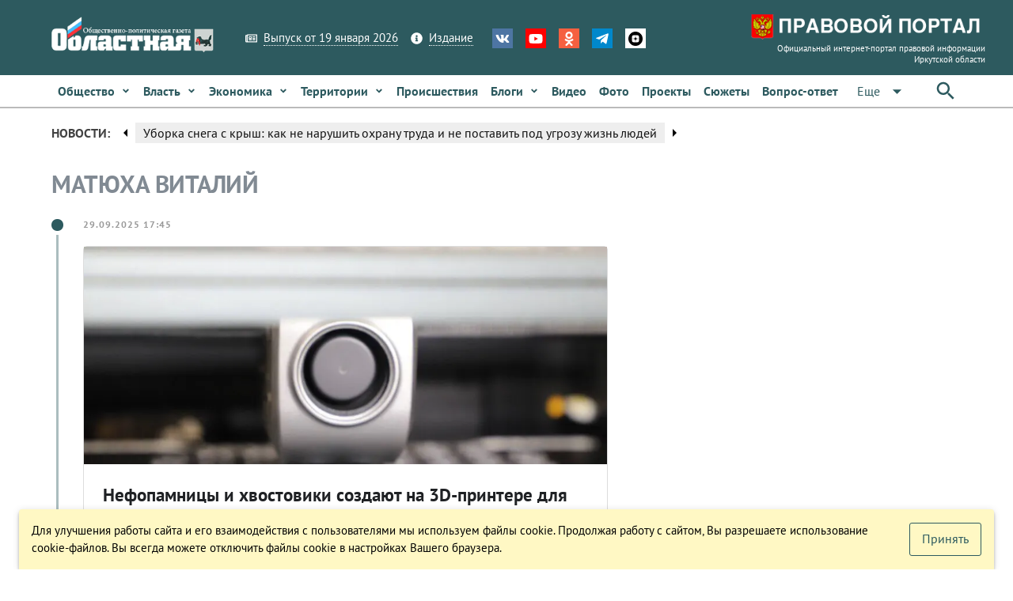

--- FILE ---
content_type: text/html; charset=utf-8
request_url: https://www.ogirk.ru/tag/matyuha-vitalij/
body_size: 28727
content:
<!DOCTYPE html><html lang=ru dir=ltr ><head><base href=/ ><title>Матюха Виталий - Областная газета OGIRK.RU</title><meta property="description" data-qmeta="0"><meta property="keywords" data-qmeta="1"><meta property="og:title" content="Матюха Виталий" data-qmeta="2"><meta property="og:description" data-qmeta="3"><meta property="og:keywords" data-qmeta="4"><meta property="og:image" content="https://www.ogirk.ru/wp-content/uploads/theme/sajt-seryj-1.jpg" data-qmeta="5"><meta property="og:url" content="/tag/matyuha-vitalij/" data-qmeta="6"><link rel="canonical" href="https://www.ogirk.ru/tag/matyuha-vitalij/" data-qmeta="canonical"> <meta charset=utf-8><meta name=description content=""><meta name=format-detection content="telephone=no"><meta name=msapplication-tap-highlight content=no><meta name=viewport content="user-scalable=no,initial-scale=1,maximum-scale=1,minimum-scale=1,width=device-width"><meta name=yandex-verification content=84f5792cdc49a4f3><link rel=icon type=image/png href=statics/app-logo-128x128.png><link rel=icon type=image/png sizes=16x16 href=statics/icons/favicon-16x16.png><link rel=icon type=image/png sizes=32x32 href=statics/icons/favicon-32x32.png><link rel=icon type=image/ico href=statics/icons/favicon.ico><link rel="stylesheet" href="/css/app.3edfd7ce.css"></head><body class="desktop no-touch body--light" ><script>window.__Q_META__={"title":"Матюха Виталий - Областная газета OGIRK.RU","meta":[{"property":"description"},{"property":"keywords"},{"property":"og:title","content":"Матюха Виталий"},{"property":"og:description"},{"property":"og:keywords"},{"property":"og:image","content":"https://www.ogirk.ru/wp-content/uploads/theme/sajt-seryj-1.jpg"},{"property":"og:url","content":"/tag/matyuha-vitalij/"}],"link":{"canonical":{"rel":"canonical","href":"https://www.ogirk.ru/tag/matyuha-vitalij/"}},"htmlAttr":{},"bodyAttr":{}}</script> <script>var _tmr = window._tmr || (window._tmr = []);
    _tmr.push({id: "3073117", type: "pageView", start: (new Date()).getTime()});
    (function (d, w, id) {
      if (d.getElementById(id)) return;
      var ts = d.createElement("script"); ts.type = "text/javascript"; ts.async = true; ts.id = id;
      ts.src = "https://top-fwz1.mail.ru/js/code.js";
      var f = function () {var s = d.getElementsByTagName("script")[0]; s.parentNode.insertBefore(ts, s);};
      if (w.opera == "[object Opera]") { d.addEventListener("DOMContentLoaded", f, false); } else { f(); }
    })(document, window, "topmailru-code");</script><noscript><div><img src="https://top-fwz1.mail.ru/counter?id=3073117;js=na" style=border:0;position:absolute;left:-9999px; alt=Top.Mail.Ru></div></noscript><div id="q-app" data-server-rendered="true"><div><div class="q-layout q-layout--standard" style="min-height:0px;"><!----><!----><div class="com"><!----><!----><!----><!----><!----><!----><!----><!----></div><div class="com" data-v-5bbe1d2b><div class="header" data-v-5bbe1d2b><div class="header__top" data-v-5bbe1d2b><div class="container" data-v-5bbe1d2b><div class="row q-col-gutter-sm-lg q-col-gutter-xl-lg items-center" data-v-5bbe1d2b><div class="col-5 col-md-5 col-lg-5 col-xl-4" data-v-5bbe1d2b><a href="/" class="logo router-link-active" data-v-5bbe1d2b><img src="/statics/hds-logo.png" data-v-5bbe1d2b></a></div><div class="col-14 col-md-12 col-lg-13 col-xl-13" data-v-5bbe1d2b><div class="row items-center q-col-gutter-md-lg q-col-gutter-y-xs" data-v-5bbe1d2b><div class="col-24 col-md-auto" data-v-5bbe1d2b><div class="menu q-gutter-y-sm q-gutter-xs-x-md q-gutter-lg-x-md s-font-xs" data-v-5bbe1d2b><a href="/issue/og" class="menu__item s-link-wrapper" data-v-5bbe1d2b><svg aria-hidden="true" role="presentation" focusable="false" viewBox="0 0 576 512" class="s-link-icon  q-mr-sm q-icon notranslate" data-v-5bbe1d2b><path d="M552 64H112c-20.858 0-38.643 13.377-45.248 32H24c-13.255 0-24 10.745-24 24v272c0 30.928 25.072 56 56 56h496c13.255 0 24-10.745 24-24V88c0-13.255-10.745-24-24-24zM48 392V144h16v248c0 4.411-3.589 8-8 8s-8-3.589-8-8zm480 8H111.422c.374-2.614.578-5.283.578-8V112h416v288zM172 280h136c6.627 0 12-5.373 12-12v-96c0-6.627-5.373-12-12-12H172c-6.627 0-12 5.373-12 12v96c0 6.627 5.373 12 12 12zm28-80h80v40h-80v-40zm-40 140v-24c0-6.627 5.373-12 12-12h136c6.627 0 12 5.373 12 12v24c0 6.627-5.373 12-12 12H172c-6.627 0-12-5.373-12-12zm192 0v-24c0-6.627 5.373-12 12-12h104c6.627 0 12 5.373 12 12v24c0 6.627-5.373 12-12 12H364c-6.627 0-12-5.373-12-12zm0-144v-24c0-6.627 5.373-12 12-12h104c6.627 0 12 5.373 12 12v24c0 6.627-5.373 12-12 12H364c-6.627 0-12-5.373-12-12zm0 72v-24c0-6.627 5.373-12 12-12h104c6.627 0 12 5.373 12 12v24c0 6.627-5.373 12-12 12H364c-6.627 0-12-5.373-12-12z"></path></svg><span class="s-link" data-v-5bbe1d2b>Выпуск от 19 января 2026</span></a><a href="/page/info-about" class="menu__item s-link-wrapper" data-v-5bbe1d2b><svg aria-hidden="true" role="presentation" focusable="false" viewBox="0 0 512 512" class="s-link-icon q-mr-sm q-icon notranslate" data-v-5bbe1d2b><path d="M256 8C119.043 8 8 119.083 8 256c0 136.997 111.043 248 248 248s248-111.003 248-248C504 119.083 392.957 8 256 8zm0 110c23.196 0 42 18.804 42 42s-18.804 42-42 42-42-18.804-42-42 18.804-42 42-42zm56 254c0 6.627-5.373 12-12 12h-88c-6.627 0-12-5.373-12-12v-24c0-6.627 5.373-12 12-12h12v-64h-12c-6.627 0-12-5.373-12-12v-24c0-6.627 5.373-12 12-12h64c6.627 0 12 5.373 12 12v100h12c6.627 0 12 5.373 12 12v24z"></path></svg><span class="s-link" data-v-5bbe1d2b>Издание</span></a><!----></div></div><div class="col-24 col-md-auto s-align-center s-align-md-left" data-v-5bbe1d2b><div class=" icons inline-block q-gutter-md " data-v-5bbe1d2b><a href="https://vk.com/ogirk" target="_blank" class="icons__item" style="background-color:#4D75A3;" data-v-5bbe1d2b><svg aria-hidden="true" role="presentation" focusable="false" viewBox="0 0 576 512" class="q-icon notranslate text-white" style="font-size:18px;" data-v-5bbe1d2b><path d="M545 117.7c3.7-12.5 0-21.7-17.8-21.7h-58.9c-15 0-21.9 7.9-25.6 16.7 0 0-30 73.1-72.4 120.5-13.7 13.7-20 18.1-27.5 18.1-3.7 0-9.4-4.4-9.4-16.9V117.7c0-15-4.2-21.7-16.6-21.7h-92.6c-9.4 0-15 7-15 13.5 0 14.2 21.2 17.5 23.4 57.5v86.8c0 19-3.4 22.5-10.9 22.5-20 0-68.6-73.4-97.4-157.4-5.8-16.3-11.5-22.9-26.6-22.9H38.8c-16.8 0-20.2 7.9-20.2 16.7 0 15.6 20 93.1 93.1 195.5C160.4 378.1 229 416 291.4 416c37.5 0 42.1-8.4 42.1-22.9 0-66.8-3.4-73.1 15.4-73.1 8.7 0 23.7 4.4 58.7 38.1 40 40 46.6 57.9 69 57.9h58.9c16.8 0 25.3-8.4 20.4-25-11.2-34.9-86.9-106.7-90.3-111.5-8.7-11.2-6.2-16.2 0-26.2.1-.1 72-101.3 79.4-135.6z"></path></svg></a><a href="https://www.youtube.com/channel/UC5M9401ITV-nkfPMM75VUxQ?view_as=subscriber" target="_blank" class="icons__item" style="background-color:#FF0000;" data-v-5bbe1d2b><svg aria-hidden="true" role="presentation" focusable="false" viewBox="0 0 576 512" class="q-icon notranslate text-white" style="font-size:18px;" data-v-5bbe1d2b><path d="M549.655 124.083c-6.281-23.65-24.787-42.276-48.284-48.597C458.781 64 288 64 288 64S117.22 64 74.629 75.486c-23.497 6.322-42.003 24.947-48.284 48.597-11.412 42.867-11.412 132.305-11.412 132.305s0 89.438 11.412 132.305c6.281 23.65 24.787 41.5 48.284 47.821C117.22 448 288 448 288 448s170.78 0 213.371-11.486c23.497-6.321 42.003-24.171 48.284-47.821 11.412-42.867 11.412-132.305 11.412-132.305s0-89.438-11.412-132.305zm-317.51 213.508V175.185l142.739 81.205-142.739 81.201z"></path></svg></a><a href="https://ok.ru/ogirk" target="_blank" class="icons__item" style="background-color:#F56040;" data-v-5bbe1d2b><svg aria-hidden="true" role="presentation" focusable="false" viewBox="0 0 320 512" class="q-icon notranslate text-white" style="font-size:18px;" data-v-5bbe1d2b><path d="M275.1 334c-27.4 17.4-65.1 24.3-90 26.9l20.9 20.6 76.3 76.3c27.9 28.6-17.5 73.3-45.7 45.7-19.1-19.4-47.1-47.4-76.3-76.6L84 503.4c-28.2 27.5-73.6-17.6-45.4-45.7 19.4-19.4 47.1-47.4 76.3-76.3l20.6-20.6c-24.6-2.6-62.9-9.1-90.6-26.9-32.6-21-46.9-33.3-34.3-59 7.4-14.6 27.7-26.9 54.6-5.7 0 0 36.3 28.9 94.9 28.9s94.9-28.9 94.9-28.9c26.9-21.1 47.1-8.9 54.6 5.7 12.4 25.7-1.9 38-34.5 59.1zM30.3 129.7C30.3 58 88.6 0 160 0s129.7 58 129.7 129.7c0 71.4-58.3 129.4-129.7 129.4s-129.7-58-129.7-129.4zm66 0c0 35.1 28.6 63.7 63.7 63.7s63.7-28.6 63.7-63.7c0-35.4-28.6-64-63.7-64s-63.7 28.6-63.7 64z"></path></svg></a><a href="https://t.me/ogirk" target="_blank" class="icons__item" style="background-color:#0088cc;" data-v-5bbe1d2b><svg aria-hidden="true" role="presentation" focusable="false" viewBox="0 0 448 512" class="q-icon notranslate text-white" style="font-size:18px;" data-v-5bbe1d2b><path d="M446.7 98.6l-67.6 318.8c-5.1 22.5-18.4 28.1-37.3 17.5l-103-75.9-49.7 47.8c-5.5 5.5-10.1 10.1-20.7 10.1l7.4-104.9 190.9-172.5c8.3-7.4-1.8-11.5-12.9-4.1L117.8 284 16.2 252.2c-22.1-6.9-22.5-22.1 4.6-32.7L418.2 66.4c18.4-6.9 34.5 4.1 28.5 32.2z"></path></svg></a><a href="https://dzen.ru/id/5a8d27835f496759a80b6822" target="_blank" class="icons__item" style="background-color:#ffffff;" data-v-5bbe1d2b><img aria-hidden="true" role="presentation" src="/statics/icons/dzen.png" class="q-icon notranslate text-white" style="font-size:18px;" data-v-5bbe1d2b></a></div></div></div></div><div class="col-5 col-md-7 col-lg-6 col-xl-7 text-right" data-v-5bbe1d2b><a href="https://www.ogirk.ru/pravo/reestr" class="logo-pravo s-t-d-none" data-v-5bbe1d2b><img src="/statics/hds-logo-pravo.png" data-v-5bbe1d2b><div class="s-font-4xs" data-v-5bbe1d2b>
                Официальный интернет-портал правовой информации Иркутской области
              </div></a></div></div></div></div><div class="header__sticky" data-v-5bbe1d2b><div class="header__main" data-v-5bbe1d2b data-v-5bbe1d2b><div class="container" data-v-5bbe1d2b><div class="header__main__nav flex no-wrap items-center" data-v-5bbe1d2b><div class="header__normal__catalog__nav s-font-sm full-width com flex no-wrap items-center --font-size-inherit" style="width:calc(100% - 63px) !important;" data-v-5cc0072c data-v-5bbe1d2b><!----><div id="menu-item-0" class="item" data-v-5cc0072c><span class="item__native" data-v-5cc0072c><a tabindex="0" type="button" href="/category/social/" role="link" class="q-btn q-btn-item non-selectable no-outline q-btn--flat q-btn--rectangle text-primary q-btn--actionable q-focusable q-hoverable q-btn--wrap q-btn--dense  item__link q-px-sm q-py-sm no-underline text-weight-bold text-no-wrap --wrapper-dense" style="line-height:1.50em;" data-v-5cc0072c><span class="q-focus-helper"></span><span class="q-btn__wrapper col row q-anchor--skip"><span class="q-btn__content text-center col items-center q-anchor--skip justify-center row"><span class="block">Общество</span><svg aria-hidden="true" role="presentation" focusable="false" viewBox="0 0 320 512" class="q-ml-sm q-icon notranslate" style="font-size:12px;" data-v-5cc0072c><path d="M143 352.3L7 216.3c-9.4-9.4-9.4-24.6 0-33.9l22.6-22.6c9.4-9.4 24.6-9.4 33.9 0l96.4 96.4 96.4-96.4c9.4-9.4 24.6-9.4 33.9 0l22.6 22.6c9.4 9.4 9.4 24.6 0 33.9l-136 136c-9.2 9.4-24.4 9.4-33.8 0z"></path></svg><!----></span></span></a></span><!----></div><div id="menu-item-1" class="item" data-v-5cc0072c><span class="item__native" data-v-5cc0072c><a tabindex="0" type="button" href="/category/politics/" role="link" class="q-btn q-btn-item non-selectable no-outline q-btn--flat q-btn--rectangle text-primary q-btn--actionable q-focusable q-hoverable q-btn--wrap q-btn--dense  item__link q-px-sm q-py-sm no-underline text-weight-bold text-no-wrap --wrapper-dense" style="line-height:1.50em;" data-v-5cc0072c><span class="q-focus-helper"></span><span class="q-btn__wrapper col row q-anchor--skip"><span class="q-btn__content text-center col items-center q-anchor--skip justify-center row"><span class="block">Власть</span><svg aria-hidden="true" role="presentation" focusable="false" viewBox="0 0 320 512" class="q-ml-sm q-icon notranslate" style="font-size:12px;" data-v-5cc0072c><path d="M143 352.3L7 216.3c-9.4-9.4-9.4-24.6 0-33.9l22.6-22.6c9.4-9.4 24.6-9.4 33.9 0l96.4 96.4 96.4-96.4c9.4-9.4 24.6-9.4 33.9 0l22.6 22.6c9.4 9.4 9.4 24.6 0 33.9l-136 136c-9.2 9.4-24.4 9.4-33.8 0z"></path></svg><!----></span></span></a></span><!----></div><div id="menu-item-2" class="item" data-v-5cc0072c><span class="item__native" data-v-5cc0072c><a tabindex="0" type="button" href="/category/economic/" role="link" class="q-btn q-btn-item non-selectable no-outline q-btn--flat q-btn--rectangle text-primary q-btn--actionable q-focusable q-hoverable q-btn--wrap q-btn--dense  item__link q-px-sm q-py-sm no-underline text-weight-bold text-no-wrap --wrapper-dense" style="line-height:1.50em;" data-v-5cc0072c><span class="q-focus-helper"></span><span class="q-btn__wrapper col row q-anchor--skip"><span class="q-btn__content text-center col items-center q-anchor--skip justify-center row"><span class="block">Экономика</span><svg aria-hidden="true" role="presentation" focusable="false" viewBox="0 0 320 512" class="q-ml-sm q-icon notranslate" style="font-size:12px;" data-v-5cc0072c><path d="M143 352.3L7 216.3c-9.4-9.4-9.4-24.6 0-33.9l22.6-22.6c9.4-9.4 24.6-9.4 33.9 0l96.4 96.4 96.4-96.4c9.4-9.4 24.6-9.4 33.9 0l22.6 22.6c9.4 9.4 9.4 24.6 0 33.9l-136 136c-9.2 9.4-24.4 9.4-33.8 0z"></path></svg><!----></span></span></a></span><!----></div><div id="menu-item-3" class="item" data-v-5cc0072c><span class="item__native" data-v-5cc0072c><a tabindex="0" type="button" href="/category/territory/" role="link" class="q-btn q-btn-item non-selectable no-outline q-btn--flat q-btn--rectangle text-primary q-btn--actionable q-focusable q-hoverable q-btn--wrap q-btn--dense  item__link q-px-sm q-py-sm no-underline text-weight-bold text-no-wrap --wrapper-dense" style="line-height:1.50em;" data-v-5cc0072c><span class="q-focus-helper"></span><span class="q-btn__wrapper col row q-anchor--skip"><span class="q-btn__content text-center col items-center q-anchor--skip justify-center row"><span class="block">Территории</span><svg aria-hidden="true" role="presentation" focusable="false" viewBox="0 0 320 512" class="q-ml-sm q-icon notranslate" style="font-size:12px;" data-v-5cc0072c><path d="M143 352.3L7 216.3c-9.4-9.4-9.4-24.6 0-33.9l22.6-22.6c9.4-9.4 24.6-9.4 33.9 0l96.4 96.4 96.4-96.4c9.4-9.4 24.6-9.4 33.9 0l22.6 22.6c9.4 9.4 9.4 24.6 0 33.9l-136 136c-9.2 9.4-24.4 9.4-33.8 0z"></path></svg><!----></span></span></a></span><!----></div><div id="menu-item-4" class="item" data-v-5cc0072c><span class="item__native" data-v-5cc0072c><a tabindex="0" type="button" href="/category/incident/" role="link" class="q-btn q-btn-item non-selectable no-outline q-btn--flat q-btn--rectangle text-primary q-btn--actionable q-focusable q-hoverable q-btn--wrap q-btn--dense  item__link q-px-sm q-py-sm no-underline text-weight-bold text-no-wrap --wrapper-dense" style="line-height:1.50em;" data-v-5cc0072c><span class="q-focus-helper"></span><span class="q-btn__wrapper col row q-anchor--skip"><span class="q-btn__content text-center col items-center q-anchor--skip justify-center row"><span class="block">Происшествия</span><!----><!----></span></span></a></span><!----></div><div id="menu-item-5" class="item" data-v-5cc0072c><span class="item__native" data-v-5cc0072c><a tabindex="0" type="button" href="/category/blogs/" role="link" class="q-btn q-btn-item non-selectable no-outline q-btn--flat q-btn--rectangle text-primary q-btn--actionable q-focusable q-hoverable q-btn--wrap q-btn--dense  item__link q-px-sm q-py-sm no-underline text-weight-bold text-no-wrap --wrapper-dense" style="line-height:1.50em;" data-v-5cc0072c><span class="q-focus-helper"></span><span class="q-btn__wrapper col row q-anchor--skip"><span class="q-btn__content text-center col items-center q-anchor--skip justify-center row"><span class="block">Блоги</span><svg aria-hidden="true" role="presentation" focusable="false" viewBox="0 0 320 512" class="q-ml-sm q-icon notranslate" style="font-size:12px;" data-v-5cc0072c><path d="M143 352.3L7 216.3c-9.4-9.4-9.4-24.6 0-33.9l22.6-22.6c9.4-9.4 24.6-9.4 33.9 0l96.4 96.4 96.4-96.4c9.4-9.4 24.6-9.4 33.9 0l22.6 22.6c9.4 9.4 9.4 24.6 0 33.9l-136 136c-9.2 9.4-24.4 9.4-33.8 0z"></path></svg><!----></span></span></a></span><!----></div><div id="menu-item-6" class="item" data-v-5cc0072c><span class="item__native" data-v-5cc0072c><a tabindex="0" type="button" href="/video" role="link" class="q-btn q-btn-item non-selectable no-outline q-btn--flat q-btn--rectangle text-primary q-btn--actionable q-focusable q-hoverable q-btn--wrap q-btn--dense  item__link q-px-sm q-py-sm no-underline text-weight-bold text-no-wrap --wrapper-dense" style="line-height:1.50em;" data-v-5cc0072c><span class="q-focus-helper"></span><span class="q-btn__wrapper col row q-anchor--skip"><span class="q-btn__content text-center col items-center q-anchor--skip justify-center row"><span class="block">Видео</span><!----><!----></span></span></a></span><!----></div><div id="menu-item-7" class="item" data-v-5cc0072c><span class="item__native" data-v-5cc0072c><a tabindex="0" type="button" href="/foto" role="link" class="q-btn q-btn-item non-selectable no-outline q-btn--flat q-btn--rectangle text-primary q-btn--actionable q-focusable q-hoverable q-btn--wrap q-btn--dense  item__link q-px-sm q-py-sm no-underline text-weight-bold text-no-wrap --wrapper-dense" style="line-height:1.50em;" data-v-5cc0072c><span class="q-focus-helper"></span><span class="q-btn__wrapper col row q-anchor--skip"><span class="q-btn__content text-center col items-center q-anchor--skip justify-center row"><span class="block">Фото</span><!----><!----></span></span></a></span><!----></div><div id="menu-item-8" class="item" data-v-5cc0072c><span class="item__native" data-v-5cc0072c><a tabindex="0" type="button" href="/projects" role="link" class="q-btn q-btn-item non-selectable no-outline q-btn--flat q-btn--rectangle text-primary q-btn--actionable q-focusable q-hoverable q-btn--wrap q-btn--dense  item__link q-px-sm q-py-sm no-underline text-weight-bold text-no-wrap --wrapper-dense" style="line-height:1.50em;" data-v-5cc0072c><span class="q-focus-helper"></span><span class="q-btn__wrapper col row q-anchor--skip"><span class="q-btn__content text-center col items-center q-anchor--skip justify-center row"><span class="block">Проекты</span><!----><!----></span></span></a></span><!----></div><div id="menu-item-9" class="item" data-v-5cc0072c><span class="item__native" data-v-5cc0072c><a tabindex="0" type="button" href="/topics" role="link" class="q-btn q-btn-item non-selectable no-outline q-btn--flat q-btn--rectangle text-primary q-btn--actionable q-focusable q-hoverable q-btn--wrap q-btn--dense  item__link q-px-sm q-py-sm no-underline text-weight-bold text-no-wrap --wrapper-dense" style="line-height:1.50em;" data-v-5cc0072c><span class="q-focus-helper"></span><span class="q-btn__wrapper col row q-anchor--skip"><span class="q-btn__content text-center col items-center q-anchor--skip justify-center row"><span class="block">Сюжеты</span><!----><!----></span></span></a></span><!----></div><div id="menu-item-10" class="item" data-v-5cc0072c><span class="item__native" data-v-5cc0072c><a tabindex="0" type="button" href="/confs" role="link" class="q-btn q-btn-item non-selectable no-outline q-btn--flat q-btn--rectangle text-primary q-btn--actionable q-focusable q-hoverable q-btn--wrap q-btn--dense  item__link q-px-sm q-py-sm no-underline text-weight-bold text-no-wrap --wrapper-dense" style="line-height:1.50em;" data-v-5cc0072c><span class="q-focus-helper"></span><span class="q-btn__wrapper col row q-anchor--skip"><span class="q-btn__content text-center col items-center q-anchor--skip justify-center row"><span class="block">Вопрос-ответ</span><!----><!----></span></span></a></span><!----></div><div id="menu-item-11" class="item" data-v-5cc0072c><span class="item__native" data-v-5cc0072c><button tabindex="0" type="button" role="button" class="q-btn q-btn-item non-selectable no-outline q-btn--flat q-btn--rectangle text-primary q-btn--actionable q-focusable q-hoverable q-btn--wrap q-btn--dense  item__link q-px-sm q-py-sm no-underline text-weight-bold text-no-wrap --wrapper-dense" style="line-height:1.50em;" data-v-5cc0072c><span class="q-focus-helper"></span><span class="q-btn__wrapper col row q-anchor--skip"><span class="q-btn__content text-center col items-center q-anchor--skip justify-center row"><span class="block">Редакция</span><svg aria-hidden="true" role="presentation" focusable="false" viewBox="0 0 320 512" class="q-ml-sm q-icon notranslate" style="font-size:12px;" data-v-5cc0072c><path d="M143 352.3L7 216.3c-9.4-9.4-9.4-24.6 0-33.9l22.6-22.6c9.4-9.4 24.6-9.4 33.9 0l96.4 96.4 96.4-96.4c9.4-9.4 24.6-9.4 33.9 0l22.6 22.6c9.4 9.4 9.4 24.6 0 33.9l-136 136c-9.2 9.4-24.4 9.4-33.8 0z"></path></svg><!----></span></span></button></span><!----></div><!----></div><div class="q-space" data-v-5bbe1d2b></div><div data-v-5bbe1d2b><button tabindex="0" type="button" role="button" class="q-btn q-btn-item non-selectable no-outline q-btn--flat q-btn--rectangle text-primary q-btn--actionable q-focusable q-hoverable q-btn--wrap q-btn--dense" data-v-5bbe1d2b><span class="q-focus-helper"></span><span class="q-btn__wrapper col row q-anchor--skip"><span class="q-btn__content text-center col items-center q-anchor--skip justify-center row"><svg aria-hidden="true" role="presentation" focusable="false" viewBox="0 0 24 24" class="q-icon notranslate" style="font-size:30px;" data-v-5bbe1d2b><path d="M0 0h24v24H0z" style="fill:none;"></path><path d="M15.5 14h-.79l-.28-.27C15.41 12.59 16 11.11 16 9.5 16 5.91 13.09 3 9.5 3S3 5.91 3 9.5 5.91 16 9.5 16c1.61 0 3.09-.59 4.23-1.57l.27.28v.79l5 4.99L20.49 19l-4.99-5zm-6 0C7.01 14 5 11.99 5 9.5S7.01 5 9.5 5 14 7.01 14 9.5 11.99 14 9.5 14z"></path></svg></span></span></button></div></div></div></div></div><div class="com container q-mt-md " style="padding-left1:0;padding-right1:0;" data-v-3254c096 data-v-5bbe1d2b><div class="row  items-center q-col-gutter-md no-wrap" data-v-3254c096><div class="com col-24 col-sm-16 col-md-18 col-lg-19 status-info" data-v-6fb859e7 data-v-3254c096><div class="row items-center" data-v-6fb859e7><div class="header  col-24 col-md-auto col-shrink gt-md  q-pr-sm q-py-xs bg-grey1-3 text-grey-9 text-bold s-font-xxs s-font-md-sm" data-v-6fb859e7>
      НОВОСТИ:
    </div><div class="content col-24 col-md-auto " data-v-6fb859e7><div class="slider q-carousel q-panel-parent q-carousel--without-padding" data-v-6fb859e7><div class="q-carousel__slides-container"><div role="tabpanel" class="q-panel scroll"><div class="q-carousel__slide flex no-wrap items-center" style="padding:0;" data-v-6fb859e7><i aria-hidden="true" role="presentation" class="material-icons q-icon notranslate" style="font-size:24px;" data-v-6fb859e7>arrow_left</i><h5 class="i-title s-font-xs s-font-md-sm q-ma-none" data-v-6fb859e7><a href="/2026/01/19/uborka-snega-s-krysh-kak-ne-narushit-ohranu-truda-i-ne-postavit-pod-ugrozu-zhizn-ljudej/" data-v-6fb859e7>

              Уборка снега с крыш: как не нарушить охрану труда и не поставить под угрозу жизнь людей

            </a></h5><i aria-hidden="true" role="presentation" class="material-icons q-icon notranslate" style="font-size:24px;" data-v-6fb859e7>arrow_right</i></div></div></div></div></div></div></div><!----></div></div></div><!----></div><div class="q-page-container"><main class="q-page q-mt-lg q-mb-xl" style="min-height:calc(100vh - 0px);" data-v-7ef9ec66><div data-v-7ef9ec66><!----><div data-v-3f5d0cf8 data-v-7ef9ec66><div class="container" data-v-3f5d0cf8><div class="com q-mb-md" data-v-31076f23 data-v-3f5d0cf8><div class="flex items-center no-wrap" data-v-31076f23><h1 class="s-font-xl s-font-sm-4xl" data-v-31076f23>Матюха Виталий</h1><div class="q-ml-auto" data-v-31076f23></div></div><!----></div><div class="i-content" data-v-3f5d0cf8><div class="row q-col-gutter-x-xl q-col-gutter-y-md" data-v-3f5d0cf8><div class="col-24 col-md-15" data-v-3f5d0cf8><div class="i-feed" data-v-3f5d0cf8><div data-v-7b4ab7ea data-v-3f5d0cf8><ul class="q-timeline q-my-none q-timeline--dense q-timeline--dense--right" data-v-3f5d0cf8><li class="q-timeline__entry i-post q-timeline__entry--right" data-v-3f5d0cf8><div class="q-timeline__subtitle"><span>30.09.2025 01:45</span></div><div class="q-timeline__dot text-primary"></div><div class="q-timeline__content"><h6 class="q-timeline__title"></h6><div id="qi-68da5559c2dbcc15230dc712" title="qi-item-6" class="query-item qi-type-post qi-item-6" data-v-270f315e data-v-3f5d0cf8><div class="i-content" data-v-270f315e><div class="i-media" data-v-270f315e><div class="i-thumb" data-v-270f315e><a href="/2025/09/29/nefopamnicy-i-hvostoviki-sozdajut-na-3d-printere-dlja-bojcov-svo-v-irkutskoj-oblasti/" data-v-270f315e><div class="i-thumb__holder" data-v-270f315e><div class="i-thumb__res__holder" style="padding-bottom:41.67%;" data-v-270f315e></div><div class="i-thumb__res__bimg" data-v-270f315e></div></div></a></div></div><div class="i-info q-py-lg q-px-lg" data-v-270f315e><!----><a href="/2025/09/29/nefopamnicy-i-hvostoviki-sozdajut-na-3d-printere-dlja-bojcov-svo-v-irkutskoj-oblasti/" data-v-270f315e><h3 class="i-title q-ma-none" data-v-270f315e>
          Нефопамницы и хвостовики создают на 3D-принтере для бойцов СВО в Иркутской области
        </h3></a><div class="i-excerpt q-mt-sm text-grey-8" data-v-270f315e>В Усольском районе состоялся конкурс «Лучший проект развития гражданского общества», в рамках которого успешно реализован проект «Z-D Заводик». Была изготовлена первая партия изделий, предназначенных </div></div></div></div></div></li><li class="q-timeline__entry i-post q-timeline__entry--right" data-v-3f5d0cf8><div class="q-timeline__subtitle"><span>25.01.2022 01:12</span></div><div class="q-timeline__dot text-primary"></div><div class="q-timeline__content"><h6 class="q-timeline__title"></h6><div id="qi-61ee6d81af3a970a4d0108d2" title="qi-item-6" class="query-item qi-type-post qi-item-6" data-v-270f315e data-v-3f5d0cf8><div class="i-content" data-v-270f315e><div class="i-media" data-v-270f315e><div class="i-thumb" data-v-270f315e><a href="/2022/01/24/verstovoj-stolb-otkrojut-v-sele-malta-usolskogo-rajona-29-janvarja/" data-v-270f315e><div class="i-thumb__holder" data-v-270f315e><div class="i-thumb__res__holder" style="padding-bottom:41.67%;" data-v-270f315e></div><div class="i-thumb__res__bimg" data-v-270f315e></div></div></a></div></div><div class="i-info q-py-lg q-px-lg" data-v-270f315e><!----><a href="/2022/01/24/verstovoj-stolb-otkrojut-v-sele-malta-usolskogo-rajona-29-janvarja/" data-v-270f315e><h3 class="i-title q-ma-none" data-v-270f315e>
          Верстовой столб откроют в селе Мальта Усольского района 29 января
        </h3></a><div class="i-excerpt q-mt-sm text-grey-8" data-v-270f315e>Открытие верстового столба состоится в селе Мальта Усольского района 29 января 2022 года в 12 часов. Об этом сообщил в Instagram мэр района Виталий Матюха. Отмечается, что открытие пройдет в рамках ме</div></div></div></div></div></li><li class="q-timeline__entry i-post q-timeline__entry--right" data-v-3f5d0cf8><div class="q-timeline__subtitle"><span>22.03.2021 18:37</span></div><div class="q-timeline__dot text-primary"></div><div class="q-timeline__content"><h6 class="q-timeline__title"></h6><div id="qi-6058030a1c337639706026c3" title="qi-item-6" class="query-item qi-type-post qi-item-6" data-v-270f315e data-v-3f5d0cf8><div class="i-content" data-v-270f315e><div class="i-media" data-v-270f315e><div class="i-thumb" data-v-270f315e><a href="/2021/03/22/igor-kobzev-vzjal-na-kontrol-rekonstrukciju-socobektov-v-usolskom-rajone/" data-v-270f315e><div class="i-thumb__holder" data-v-270f315e><div class="i-thumb__res__holder" style="padding-bottom:41.67%;" data-v-270f315e></div><div class="i-thumb__res__bimg" data-v-270f315e></div></div></a></div></div><div class="i-info q-py-lg q-px-lg" data-v-270f315e><button tabindex="0" type="button" role="button" class="q-btn q-btn-item non-selectable no-outline i-format q-btn--standard q-btn--rectangle q-btn--rounded bg-white text-red-8 q-btn--actionable q-focusable q-hoverable q-btn--fab q-btn--wrap" data-v-270f315e><span class="q-focus-helper"></span><span class="q-btn__wrapper col row q-anchor--skip"><span class="q-btn__content text-center col items-center q-anchor--skip justify-center row"><svg aria-hidden="true" role="presentation" focusable="false" viewBox="0 0 448 512" class="q-icon notranslate" data-v-270f315e><path d="M424.4 214.7L72.4 6.6C43.8-10.3 0 6.1 0 47.9V464c0 37.5 40.7 60.1 72.4 41.3l352-208c31.4-18.5 31.5-64.1 0-82.6z"></path></svg></span></span></button><a href="/2021/03/22/igor-kobzev-vzjal-na-kontrol-rekonstrukciju-socobektov-v-usolskom-rajone/" data-v-270f315e><h3 class="i-title q-ma-none" data-v-270f315e>
          Игорь Кобзев взял на контроль реконструкцию соцобъектов в Усольском районе
        </h3></a><div class="i-excerpt q-mt-sm text-grey-8" data-v-270f315e>Решение проблем с социальными объектами, которые обозначили жители Усольского района, взял на личный контроль губернатор Игорь Кобзев. Об этом глава Иркутской области рассказал во время своей рабочей </div></div></div></div></div></li><li class="q-timeline__entry i-post q-timeline__entry--right" data-v-3f5d0cf8><div class="q-timeline__subtitle"><span>10.03.2021 01:49</span></div><div class="q-timeline__dot text-primary"></div><div class="q-timeline__content"><h6 class="q-timeline__title"></h6><div id="qi-604744caad4575781e7f49c8" title="qi-item-6" class="query-item qi-type-post qi-item-6" data-v-270f315e data-v-3f5d0cf8><div class="i-content" data-v-270f315e><div class="i-media" data-v-270f315e><div class="i-thumb" data-v-270f315e><a href="/2021/03/09/nalogovyj-vychet-dlja-podderzhki-kultury-predlagaet-vnedrit-zakonodatelnoe-sobranie/" data-v-270f315e><div class="i-thumb__holder" data-v-270f315e><div class="i-thumb__res__holder" style="padding-bottom:41.67%;" data-v-270f315e></div><div class="i-thumb__res__bimg" data-v-270f315e></div></div></a></div></div><div class="i-info q-py-lg q-px-lg" data-v-270f315e><!----><a href="/2021/03/09/nalogovyj-vychet-dlja-podderzhki-kultury-predlagaet-vnedrit-zakonodatelnoe-sobranie/" data-v-270f315e><h3 class="i-title q-ma-none" data-v-270f315e>
          Налоговый вычет для поддержки культуры предлагает внедрить Законодательное собрание
        </h3></a><div class="i-excerpt q-mt-sm text-grey-8" data-v-270f315e>Развитие социально-культурных учреждений района, а также концепцию развития археологического туристического центра в селе Мальта Усольского района обсудили во время рабочей поездки депутаты Законодате</div></div></div></div></div></li><li class="q-timeline__entry i-post q-timeline__entry--right" data-v-3f5d0cf8><div class="q-timeline__subtitle"><span>31.08.2020 23:12</span></div><div class="q-timeline__dot text-primary"></div><div class="q-timeline__content"><h6 class="q-timeline__title"></h6><div id="qi-5f7cc8a205df2341ea7992c9" title="qi-item-6" class="query-item qi-type-post qi-item-6" data-v-270f315e data-v-3f5d0cf8><div class="i-content" data-v-270f315e><div class="i-media" data-v-270f315e><div class="i-thumb" data-v-270f315e><a href="/2020/08/31/v-usolskom-rajone-otkryli-novoe-predprijatie-po-rozlivu-mineralnoj-vody/" data-v-270f315e><div class="i-thumb__holder" data-v-270f315e><div class="i-thumb__res__holder" style="padding-bottom:41.67%;" data-v-270f315e></div><div class="i-thumb__res__bimg" data-v-270f315e></div></div></a></div></div><div class="i-info q-py-lg q-px-lg" data-v-270f315e><!----><a href="/2020/08/31/v-usolskom-rajone-otkryli-novoe-predprijatie-po-rozlivu-mineralnoj-vody/" data-v-270f315e><h3 class="i-title q-ma-none" data-v-270f315e>
          В Усольском районе открыли новое предприятие по розливу минеральной воды
        </h3></a><div class="i-excerpt q-mt-sm text-grey-8" data-v-270f315e>В Мальте Усольского района 28 августа 2020 года открылось предприятие по розливу минеральной лечебной столовой воды «Новая Мальтинская», об этом сообщается на странице мэра Виталии Матюхи в Фейсбуке, </div></div></div></div></div></li><li class="q-timeline__entry i-post q-timeline__entry--right" data-v-3f5d0cf8><div class="q-timeline__subtitle"><span>19.08.2019 17:36</span></div><div class="q-timeline__dot text-primary"></div><div class="q-timeline__content"><h6 class="q-timeline__title"></h6><div id="qi-5f7cb50505df2341ea79618f" title="qi-item-6" class="query-item qi-type-post qi-item-6" data-v-270f315e data-v-3f5d0cf8><div class="i-content" data-v-270f315e><div class="i-media" data-v-270f315e><div class="i-thumb" data-v-270f315e><a href="/2019/08/19/perspektivy-razvitija-biznesa-v-usolskom-rajone-turizm-udobrenija-i-dikorosy/" data-v-270f315e><div class="i-thumb__holder" data-v-270f315e><div class="i-thumb__res__holder" style="padding-bottom:41.67%;" data-v-270f315e></div><div class="i-thumb__res__bimg" data-v-270f315e></div></div></a></div></div><div class="i-info q-py-lg q-px-lg" data-v-270f315e><!----><a href="/2019/08/19/perspektivy-razvitija-biznesa-v-usolskom-rajone-turizm-udobrenija-i-dikorosy/" data-v-270f315e><h3 class="i-title q-ma-none" data-v-270f315e>
          Перспективами развития бизнеса в Усольском районе стали туризм, удобрения и дикоросы
        </h3></a><div class="i-excerpt q-mt-sm text-grey-8" data-v-270f315e>Инвестдень по развитию Усольского района состоялся в минувший вторник, 13 августа 2019 года, в Агентстве инвестиционного развития. Сотрудники агентства собрали за одним столом администрацию Усольского</div></div></div></div></div></li><li class="q-timeline__entry i-post q-timeline__entry--right" data-v-3f5d0cf8><div class="q-timeline__subtitle"><span>05.06.2019 19:52</span></div><div class="q-timeline__dot text-primary"></div><div class="q-timeline__content"><h6 class="q-timeline__title"></h6><div id="qi-5f7cb24905df2341ea795c1f" title="qi-item-6" class="query-item qi-type-post qi-item-6" data-v-270f315e data-v-3f5d0cf8><div class="i-content" data-v-270f315e><div class="i-media" data-v-270f315e><div class="i-thumb" data-v-270f315e><a href="/2019/06/05/centr-po-razvitiju-glubinki-sozdaetsja-v-usolskom-rajone/" data-v-270f315e><div class="i-thumb__holder" data-v-270f315e><div class="i-thumb__res__holder" style="padding-bottom:41.67%;" data-v-270f315e></div><div class="i-thumb__res__bimg" data-v-270f315e></div></div></a></div></div><div class="i-info q-py-lg q-px-lg" data-v-270f315e><!----><a href="/2019/06/05/centr-po-razvitiju-glubinki-sozdaetsja-v-usolskom-rajone/" data-v-270f315e><h3 class="i-title q-ma-none" data-v-270f315e>
          Центр по развитию глубинки создается в Усольском районе
        </h3></a><div class="i-excerpt q-mt-sm text-grey-8" data-v-270f315e>В Усольском районе Иркутской области возникает центр по развитию глубинки, складывается единая команда развития территории, в которую включаются новые люди, готовятся новые проекты. Такой вывод по ито</div></div></div></div></div></li><li class="q-timeline__entry i-post q-timeline__entry--right" data-v-3f5d0cf8><div class="q-timeline__subtitle"><span>05.06.2019 19:52</span></div><div class="q-timeline__dot text-primary"></div><div class="q-timeline__content"><h6 class="q-timeline__title"></h6><div id="qi-5f7cb249c8f40245ed739567" title="qi-item-6" class="query-item qi-type-post qi-item-6" data-v-270f315e data-v-3f5d0cf8><div class="i-content" data-v-270f315e><div class="i-media" data-v-270f315e><div class="i-thumb" data-v-270f315e><a href="/2019/06/05/centr-po-razvitiju-glubinki-sozdaetsja-v-usolskom-rajone/" data-v-270f315e><div class="i-thumb__holder" data-v-270f315e><div class="i-thumb__res__holder" style="padding-bottom:41.67%;" data-v-270f315e></div><div class="i-thumb__res__bimg" data-v-270f315e></div></div></a></div></div><div class="i-info q-py-lg q-px-lg" data-v-270f315e><!----><a href="/2019/06/05/centr-po-razvitiju-glubinki-sozdaetsja-v-usolskom-rajone/" data-v-270f315e><h3 class="i-title q-ma-none" data-v-270f315e>
          Центр по развитию глубинки создается в Усольском районе
        </h3></a><div class="i-excerpt q-mt-sm text-grey-8" data-v-270f315e>В Усольском районе Иркутской области возникает центр по развитию глубинки, складывается единая команда развития территории, в которую включаются новые люди, готовятся новые проекты. Такой вывод по ито</div></div></div></div></div></li><li class="q-timeline__entry i-post q-timeline__entry--right" data-v-3f5d0cf8><div class="q-timeline__subtitle"><span>05.06.2019 19:52</span></div><div class="q-timeline__dot text-primary"></div><div class="q-timeline__content"><h6 class="q-timeline__title"></h6><div id="qi-5f7cb249ffa68442ca626f1f" title="qi-item-6" class="query-item qi-type-post qi-item-6" data-v-270f315e data-v-3f5d0cf8><div class="i-content" data-v-270f315e><div class="i-media" data-v-270f315e><div class="i-thumb" data-v-270f315e><a href="/2019/06/05/centr-po-razvitiju-glubinki-sozdaetsja-v-usolskom-rajone/" data-v-270f315e><div class="i-thumb__holder" data-v-270f315e><div class="i-thumb__res__holder" style="padding-bottom:41.67%;" data-v-270f315e></div><div class="i-thumb__res__bimg" data-v-270f315e></div></div></a></div></div><div class="i-info q-py-lg q-px-lg" data-v-270f315e><!----><a href="/2019/06/05/centr-po-razvitiju-glubinki-sozdaetsja-v-usolskom-rajone/" data-v-270f315e><h3 class="i-title q-ma-none" data-v-270f315e>
          Центр по развитию глубинки создается в Усольском районе
        </h3></a><div class="i-excerpt q-mt-sm text-grey-8" data-v-270f315e>В Усольском районе Иркутской области возникает центр по развитию глубинки, складывается единая команда развития территории, в которую включаются новые люди, готовятся новые проекты. Такой вывод по ито</div></div></div></div></div></li><li class="q-timeline__entry i-post q-timeline__entry--right" data-v-3f5d0cf8><div class="q-timeline__subtitle"><span>09.05.2019 00:27</span></div><div class="q-timeline__dot text-primary"></div><div class="q-timeline__content"><h6 class="q-timeline__title"></h6><div id="qi-5f7cb15805df2341ea795a76" title="qi-item-6" class="query-item qi-type-post qi-item-6" data-v-270f315e data-v-3f5d0cf8><div class="i-content" data-v-270f315e><div class="i-media" data-v-270f315e><div class="i-thumb" data-v-270f315e><a href="/2019/05/08/v-usolskom-rajone-sgoreli-dachi/" data-v-270f315e><div class="i-thumb__holder" data-v-270f315e><div class="i-thumb__res__holder" style="padding-bottom:41.67%;" data-v-270f315e></div><div class="i-thumb__res__bimg" data-v-270f315e></div></div></a></div></div><div class="i-info q-py-lg q-px-lg" data-v-270f315e><button tabindex="0" type="button" role="button" class="q-btn q-btn-item non-selectable no-outline i-format q-btn--standard q-btn--rectangle q-btn--rounded bg-white text-red-8 q-btn--actionable q-focusable q-hoverable q-btn--fab q-btn--wrap" data-v-270f315e><span class="q-focus-helper"></span><span class="q-btn__wrapper col row q-anchor--skip"><span class="q-btn__content text-center col items-center q-anchor--skip justify-center row"><svg aria-hidden="true" role="presentation" focusable="false" viewBox="0 0 576 512" class="q-icon notranslate" data-v-270f315e><path d="M480 416v16c0 26.51-21.49 48-48 48H48c-26.51 0-48-21.49-48-48V176c0-26.51 21.49-48 48-48h16v48H54a6 6 0 0 0-6 6v244a6 6 0 0 0 6 6h372a6 6 0 0 0 6-6v-10h48zm42-336H150a6 6 0 0 0-6 6v244a6 6 0 0 0 6 6h372a6 6 0 0 0 6-6V86a6 6 0 0 0-6-6zm6-48c26.51 0 48 21.49 48 48v256c0 26.51-21.49 48-48 48H144c-26.51 0-48-21.49-48-48V80c0-26.51 21.49-48 48-48h384zM264 144c0 22.091-17.909 40-40 40s-40-17.909-40-40 17.909-40 40-40 40 17.909 40 40zm-72 96l39.515-39.515c4.686-4.686 12.284-4.686 16.971 0L288 240l103.515-103.515c4.686-4.686 12.284-4.686 16.971 0L480 208v80H192v-48z"></path></svg></span></span></button><a href="/2019/05/08/v-usolskom-rajone-sgoreli-dachi/" data-v-270f315e><h3 class="i-title q-ma-none" data-v-270f315e>
          В Усольском районе сгорели дачи
        </h3></a><div class="i-excerpt q-mt-sm text-grey-8" data-v-270f315e>В Усольском районе случился лесной пожар, в результате которого пострадали дачи, об этом 8 мая 2019 года на своей странице в Фейсбуке сообщил мэр района Виталий Матюха. «Каждый день по несколько лесны</div></div></div></div></div></li><li class="q-timeline__entry i-post q-timeline__entry--right" data-v-3f5d0cf8><div class="q-timeline__subtitle"><span>20.02.2019 18:41</span></div><div class="q-timeline__dot text-primary"></div><div class="q-timeline__content"><h6 class="q-timeline__title"></h6><div id="qi-5f7cae83c8f40245ed738e18" title="qi-item-6" class="query-item qi-type-post qi-item-6" data-v-270f315e data-v-3f5d0cf8><div class="i-content" data-v-270f315e><div class="i-media" data-v-270f315e><div class="i-thumb" data-v-270f315e><a href="/2019/02/20/usolskij-rajon-golosuet-v-socsetjah-za-nachislenija-platy-tko/" data-v-270f315e><div class="i-thumb__holder" data-v-270f315e><div class="i-thumb__res__holder" style="padding-bottom:41.67%;" data-v-270f315e></div><div class="i-thumb__res__bimg" data-v-270f315e></div></div></a></div></div><div class="i-info q-py-lg q-px-lg" data-v-270f315e><button tabindex="0" type="button" role="button" class="q-btn q-btn-item non-selectable no-outline i-format q-btn--standard q-btn--rectangle q-btn--rounded bg-white text-red-8 q-btn--actionable q-focusable q-hoverable q-btn--fab q-btn--wrap" data-v-270f315e><span class="q-focus-helper"></span><span class="q-btn__wrapper col row q-anchor--skip"><span class="q-btn__content text-center col items-center q-anchor--skip justify-center row"><svg aria-hidden="true" role="presentation" focusable="false" viewBox="0 0 576 512" class="q-icon notranslate" data-v-270f315e><path d="M259.3 17.8L194 150.2 47.9 171.5c-26.2 3.8-36.7 36.1-17.7 54.6l105.7 103-25 145.5c-4.5 26.3 23.2 46 46.4 33.7L288 439.6l130.7 68.7c23.2 12.2 50.9-7.4 46.4-33.7l-25-145.5 105.7-103c19-18.5 8.5-50.8-17.7-54.6L382 150.2 316.7 17.8c-11.7-23.6-45.6-23.9-57.4 0z"></path></svg></span></span></button><a href="/2019/02/20/usolskij-rajon-golosuet-v-socsetjah-za-nachislenija-platy-tko/" data-v-270f315e><h3 class="i-title q-ma-none" data-v-270f315e>
          Усольский район голосует в соцсетях за способ начисления платы за вывоз ТКО
        </h3></a><div class="i-excerpt q-mt-sm text-grey-8" data-v-270f315e>Мэр Усольского района Виталий Матюха запустил на своей странице в социальной сети «Одноклассники» опрос по методике расчета платы за вывоз твердых коммунальных отходов. Согласно данным на 19 февраля 2</div></div></div></div></div></li><li class="q-timeline__entry i-post q-timeline__entry--right" data-v-3f5d0cf8><div class="q-timeline__subtitle"><span>10.01.2019 17:03</span></div><div class="q-timeline__dot text-primary"></div><div class="q-timeline__content"><h6 class="q-timeline__title"></h6><div id="qi-5f7cad33c8f40245ed738b7a" title="qi-item-6" class="query-item qi-type-post qi-item-6" data-v-270f315e data-v-3f5d0cf8><div class="i-content" data-v-270f315e><div class="i-media" data-v-270f315e><div class="i-thumb" data-v-270f315e><a href="/2019/01/10/god-razvitija-sela-objavlen-v-usolskom-rajone/" data-v-270f315e><div class="i-thumb__holder" data-v-270f315e><div class="i-thumb__res__holder" style="padding-bottom:41.67%;" data-v-270f315e></div><div class="i-thumb__res__bimg" data-v-270f315e></div></div></a></div></div><div class="i-info q-py-lg q-px-lg" data-v-270f315e><!----><a href="/2019/01/10/god-razvitija-sela-objavlen-v-usolskom-rajone/" data-v-270f315e><h3 class="i-title q-ma-none" data-v-270f315e>
          Год развития села объявлен в Усольском районе
        </h3></a><div class="i-excerpt q-mt-sm text-grey-8" data-v-270f315e>В Усольском районе 2019 год по инициативе мэра Виталия Матюхи объявлен Годом развития села, об этом 9 января сообщает пресс-служба администрации района. Планируется открытие детсадов в Биликтуе и Маль</div></div></div></div></div></li><li class="q-timeline__entry i-post q-timeline__entry--right" data-v-3f5d0cf8><div class="q-timeline__subtitle"><span>10.01.2019 17:03</span></div><div class="q-timeline__dot text-primary"></div><div class="q-timeline__content"><h6 class="q-timeline__title"></h6><div id="qi-5f7cad33ffa68442ca62659d" title="qi-item-6" class="query-item qi-type-post qi-item-6" data-v-270f315e data-v-3f5d0cf8><div class="i-content" data-v-270f315e><div class="i-media" data-v-270f315e><div class="i-thumb" data-v-270f315e><a href="/2019/01/10/god-razvitija-sela-objavlen-v-usolskom-rajone/" data-v-270f315e><div class="i-thumb__holder" data-v-270f315e><div class="i-thumb__res__holder" style="padding-bottom:41.67%;" data-v-270f315e></div><div class="i-thumb__res__bimg" data-v-270f315e></div></div></a></div></div><div class="i-info q-py-lg q-px-lg" data-v-270f315e><!----><a href="/2019/01/10/god-razvitija-sela-objavlen-v-usolskom-rajone/" data-v-270f315e><h3 class="i-title q-ma-none" data-v-270f315e>
          Год развития села объявлен в Усольском районе
        </h3></a><div class="i-excerpt q-mt-sm text-grey-8" data-v-270f315e>В Усольском районе 2019 год по инициативе мэра Виталия Матюхи объявлен Годом развития села, об этом 9 января сообщает пресс-служба администрации района. Планируется открытие детсадов в Биликтуе и Маль</div></div></div></div></div></li><li class="q-timeline__entry i-post q-timeline__entry--right" data-v-3f5d0cf8><div class="q-timeline__subtitle"><span>13.11.2018 22:50</span></div><div class="q-timeline__dot text-primary"></div><div class="q-timeline__content"><h6 class="q-timeline__title"></h6><div id="qi-5f7cab8affa68442ca626267" title="qi-item-6" class="query-item qi-type-post qi-item-6" data-v-270f315e data-v-3f5d0cf8><div class="i-content" data-v-270f315e><div class="i-media" data-v-270f315e><div class="i-thumb" data-v-270f315e><a href="/2018/11/13/v-usolskom-rajone-novomaltinsk-ostalsya-bez-elektrichestva-goryachej-vody-i-otopleniya/" data-v-270f315e><div class="i-thumb__holder" data-v-270f315e><div class="i-thumb__res__holder" style="padding-bottom:41.67%;" data-v-270f315e></div><div class="i-thumb__res__bimg" data-v-270f315e></div></div></a></div></div><div class="i-info q-py-lg q-px-lg" data-v-270f315e><!----><a href="/2018/11/13/v-usolskom-rajone-novomaltinsk-ostalsya-bez-elektrichestva-goryachej-vody-i-otopleniya/" data-v-270f315e><h3 class="i-title q-ma-none" data-v-270f315e>
          В Усольском районе Новомальтинск  остался без электричества, горячей воды и отопления
        </h3></a><div class="i-excerpt q-mt-sm text-grey-8" data-v-270f315e>Поселок Новомальтинск Усольского района в ночь на 13 ноября 2018 года остался без электричества, горячей воды и отопления из-за обрушения линии электропередач. Об этом сообщает http://usolie-citi.ru. </div></div></div></div></div></li></ul><div class="q-mt-lg" data-v-7b4ab7ea><div class="flex" data-v-7b4ab7ea><div class="q-ml-auto q-mr-auto q-gutter-lg" data-v-7b4ab7ea><!----><!----></div></div><!----></div></div></div></div><div id="col-right" class="col-25 col-md-9" data-v-3f5d0cf8><!----></div></div></div></div></div></div></main></div><div data-v-46fa28ce><div class="container q-mt-md q-mb-md flex" data-v-46fa28ce><div style="max-width: 300px; align-self: end;" data-v-46fa28ce><div class="row q-col-gutter-x-md" data-v-46fa28ce><div class="col-12" data-v-46fa28ce><a href="https://pos.gosuslugi.ru/og/org-activities?reg_code=25&utm_source=vk1&utm_medium=25&utm_campaign=1183850008760" target="_blank" data-v-46fa28ce><img src="/statics/pos/opinion.png" data-v-46fa28ce></a></div><div class="col-12" data-v-46fa28ce><a href="https://pos.gosuslugi.ru/form/?opaId=217359&utm_source=vk&utm_medium=25&utm_campaign=1183850008760" target="_blank" data-v-46fa28ce><img src="/statics/pos/problem.png" data-v-46fa28ce></a></div></div></div></div><div class="com" data-v-46fa28ce><!----><div class="footer q-py-lg" data-v-46fa28ce><div class="container" data-v-46fa28ce><div class="row q-col-gutter-lg" data-v-46fa28ce><div class="col-24 col-lg-14" data-v-46fa28ce><div class="row q-col-gutter-md  text-center" data-v-46fa28ce><div class="col-24 col-sm-12 col-md-8 c-menu" data-v-46fa28ce><div class="c-menu-header" data-v-46fa28ce>ИЗДАНИЕ</div><ul class="c-menu-items" data-v-46fa28ce><li data-v-46fa28ce><a href="/page/info-about" data-v-46fa28ce><span data-v-46fa28ce>О газете</span></a></li><li data-v-46fa28ce><a href="/page/info-about/podpiska" data-v-46fa28ce><span data-v-46fa28ce>Подписка</span></a></li><li data-v-46fa28ce><a href="/page/advert/issue" data-v-46fa28ce><span data-v-46fa28ce>Реклама в газете</span></a></li><li data-v-46fa28ce><a href="/advert/site/banner" data-v-46fa28ce><span data-v-46fa28ce>Реклама на сайте</span></a></li><li data-v-46fa28ce><a href="/calendar" data-v-46fa28ce><span data-v-46fa28ce>Календарь материалов</span></a></li><li data-v-46fa28ce><a href="/authors/" data-v-46fa28ce><span data-v-46fa28ce>Авторы</span></a></li><li data-v-46fa28ce><a href="/tags/activity/" data-v-46fa28ce><span data-v-46fa28ce>Теги</span></a></li><li data-v-46fa28ce><a href="/page/contact" data-v-46fa28ce><span data-v-46fa28ce>Контакты</span></a></li></ul></div><div class="col-24 col-sm-12 col-md-8 c-menu" data-v-46fa28ce><div class="c-menu-header" data-v-46fa28ce>ОФИЦИАЛЬНО</div><ul class="c-menu-items" data-v-46fa28ce><li data-v-46fa28ce><a href="https://www.ogirk.ru/pravo/reestr" data-v-46fa28ce><span data-v-46fa28ce>Правовой портал</span></a></li><li data-v-46fa28ce><a href="/group-official/" data-v-46fa28ce><span data-v-46fa28ce>Информация о деятельности ОГАУ «Медиа-центр «Приангарье»</span></a></li><li data-v-46fa28ce><a href="/anti-corruption/laws/" data-v-46fa28ce><span data-v-46fa28ce>Противодействие коррупции</span></a></li><li data-v-46fa28ce><a href="/ohrana-truda/" data-v-46fa28ce><span data-v-46fa28ce>Охрана труда и техника безопасности</span></a></li><li data-v-46fa28ce><a href="/zakupki/" data-v-46fa28ce><span data-v-46fa28ce>Закупочная деятельность</span></a></li><li data-v-46fa28ce><a href="/wp-content/uploads/Политика обработки персональных данных.pdf" target="_blank" data-v-46fa28ce><span data-v-46fa28ce>Политика обработки персональных данных</span></a></li></ul></div><div class="col-24 col-sm-12 col-md-8 c-menu" data-v-46fa28ce><div class="c-menu-header" data-v-46fa28ce>СОЦИАЛЬНЫЕ СЕТИ</div><ul class="c-menu-items" data-v-46fa28ce><li data-v-46fa28ce><a href="https://t.me/ogirk" data-v-46fa28ce><svg aria-hidden="true" role="presentation" focusable="false" viewBox="0 0 448 512" class="q-mr-sm q-icon notranslate" data-v-46fa28ce><path d="M446.7 98.6l-67.6 318.8c-5.1 22.5-18.4 28.1-37.3 17.5l-103-75.9-49.7 47.8c-5.5 5.5-10.1 10.1-20.7 10.1l7.4-104.9 190.9-172.5c8.3-7.4-1.8-11.5-12.9-4.1L117.8 284 16.2 252.2c-22.1-6.9-22.5-22.1 4.6-32.7L418.2 66.4c18.4-6.9 34.5 4.1 28.5 32.2z"></path></svg><span data-v-46fa28ce>Telegram</span></a></li><li data-v-46fa28ce><a href="https://vk.com/ogirk" data-v-46fa28ce><svg aria-hidden="true" role="presentation" focusable="false" viewBox="0 0 576 512" class="q-mr-sm q-icon notranslate" data-v-46fa28ce><path d="M545 117.7c3.7-12.5 0-21.7-17.8-21.7h-58.9c-15 0-21.9 7.9-25.6 16.7 0 0-30 73.1-72.4 120.5-13.7 13.7-20 18.1-27.5 18.1-3.7 0-9.4-4.4-9.4-16.9V117.7c0-15-4.2-21.7-16.6-21.7h-92.6c-9.4 0-15 7-15 13.5 0 14.2 21.2 17.5 23.4 57.5v86.8c0 19-3.4 22.5-10.9 22.5-20 0-68.6-73.4-97.4-157.4-5.8-16.3-11.5-22.9-26.6-22.9H38.8c-16.8 0-20.2 7.9-20.2 16.7 0 15.6 20 93.1 93.1 195.5C160.4 378.1 229 416 291.4 416c37.5 0 42.1-8.4 42.1-22.9 0-66.8-3.4-73.1 15.4-73.1 8.7 0 23.7 4.4 58.7 38.1 40 40 46.6 57.9 69 57.9h58.9c16.8 0 25.3-8.4 20.4-25-11.2-34.9-86.9-106.7-90.3-111.5-8.7-11.2-6.2-16.2 0-26.2.1-.1 72-101.3 79.4-135.6z"></path></svg><span data-v-46fa28ce>Vkontakte</span></a></li><li data-v-46fa28ce><a href="https://ok.ru/ogirk" data-v-46fa28ce><svg aria-hidden="true" role="presentation" focusable="false" viewBox="0 0 448 512" class="q-mr-sm q-icon notranslate" data-v-46fa28ce><path d="M184.2 177.1c0-22.1 17.9-40 39.8-40s39.8 17.9 39.8 40c0 22-17.9 39.8-39.8 39.8s-39.8-17.9-39.8-39.8zM448 80v352c0 26.5-21.5 48-48 48H48c-26.5 0-48-21.5-48-48V80c0-26.5 21.5-48 48-48h352c26.5 0 48 21.5 48 48zm-305.1 97.1c0 44.6 36.4 80.9 81.1 80.9s81.1-36.2 81.1-80.9c0-44.8-36.4-81.1-81.1-81.1s-81.1 36.2-81.1 81.1zm174.5 90.7c-4.6-9.1-17.3-16.8-34.1-3.6 0 0-22.7 18-59.3 18s-59.3-18-59.3-18c-16.8-13.2-29.5-5.5-34.1 3.6-7.9 16.1 1.1 23.7 21.4 37 17.3 11.1 41.2 15.2 56.6 16.8l-12.9 12.9c-18.2 18-35.5 35.5-47.7 47.7-17.6 17.6 10.7 45.8 28.4 28.6l47.7-47.9c18.2 18.2 35.7 35.7 47.7 47.9 17.6 17.2 46-10.7 28.6-28.6l-47.7-47.7-13-12.9c15.5-1.6 39.1-5.9 56.2-16.8 20.4-13.3 29.3-21 21.5-37z"></path></svg><span data-v-46fa28ce>Одноклассники</span></a></li><li data-v-46fa28ce><a href="https://www.youtube.com/channel/UC5M9401ITV-nkfPMM75VUxQ?view_as=subscriber" data-v-46fa28ce><svg aria-hidden="true" role="presentation" focusable="false" viewBox="0 0 576 512" class="q-mr-sm q-icon notranslate" data-v-46fa28ce><path d="M549.655 124.083c-6.281-23.65-24.787-42.276-48.284-48.597C458.781 64 288 64 288 64S117.22 64 74.629 75.486c-23.497 6.322-42.003 24.947-48.284 48.597-11.412 42.867-11.412 132.305-11.412 132.305s0 89.438 11.412 132.305c6.281 23.65 24.787 41.5 48.284 47.821C117.22 448 288 448 288 448s170.78 0 213.371-11.486c23.497-6.321 42.003-24.171 48.284-47.821 11.412-42.867 11.412-132.305 11.412-132.305s0-89.438-11.412-132.305zm-317.51 213.508V175.185l142.739 81.205-142.739 81.201z"></path></svg><span data-v-46fa28ce>Youtube</span></a></li></ul></div></div></div><div class="col-24 col-lg-10 c-info" data-v-46fa28ce><h3 class="c-info-copyright q-ma-none q-mb-md" data-v-46fa28ce>Официальный интернет-портал правовой информации Иркутской
              области</h3><div class="c-info-desc" data-v-46fa28ce><p data-v-46fa28ce>
                Официальный интернет-портал правовой информации Иркутской области. Зарегистрировано Федеральной
                Службой по надзору в сфере связи, информационных технологий и массовых коммуникаций, серия ЭЛ
                №ФС77-73560 от 24 августа 2018 года. Учредитель: областное государственное автономное учреждение
                &quot;Медиа-центр &quot;Приангарье&quot;.
              </p><p data-v-46fa28ce>
                Главный редактор: Люстрицкий Дмитрий Георгиевич.
              </p><p data-v-46fa28ce>
                Сайт содержит материалы, охраняемые авторским правом, и средства индивидуализации (логотипы, фирменные
                знаки). Любое использование информации, размещенной на сайте, допускается только при указании
                гиперссылки на www.ogirk.ru как источник. К нарушителям применяются все меры, предусмотренные ст. 1301
                ГК РФ.
              </p><p data-v-46fa28ce>
                Возрастное ограничение: 16+
              </p><p data-v-46fa28ce>
                Мнение авторов может не совпадать с позицией редакции.
              </p></div><div class="c-info-link q-mb-sm" data-v-46fa28ce>
              Телефон редакции: (3952) 200-628, 200-638
            </div><div class="c-info-link q-mb-sm" data-v-46fa28ce>
              Факс редакции: (3952) 200-674
            </div><div class="c-info-link q-mb-sm" data-v-46fa28ce>
              Адрес электронной почты редакции сайта: <a href="mailto:site@ogirk.ru" data-v-46fa28ce>site@ogirk.ru</a></div><h3 class="c-info-copyright q-ma-none q-mb-md" data-v-46fa28ce>© 2023 ОГАУ «Медиа-центр «Приангарье»</h3></div></div></div></div></div></div></div></div><!----></div><script>window.__INITIAL_STATE__={"pageData":{"routeId":"\u002Ftag\u002Fmatyuha-vitalij\u002F","entity":{"_id":"5f7ccd2205df2341ea79a90e","nid":6029,"name":"Матюха Виталий","taxonomy":"post_tag","slug":"matyuha-vitalij","url":"\u002Ftag\u002Fmatyuha-vitalij\u002F","parent":0,"lastActivity":"1598886750000","postCount":7,"meta":[],"editUrl":"\u002Fwp-admin\u002Fterm.php?taxonomy=category&tag_ID=6029","__typename":"Term"}},"pageRouteData":{},"app":{"siteMode":"","specialMode":false,"terms":[],"menu":[],"menuItems":[{"menu":"primary","title":"Общество","url":"\u002Fcategory\u002Fsocial\u002F","native":null,"entityNid":1435,"iconImage":null,"dropdown":{"is":"nav-submenu-cat","block":true},"children":[{"menu":null,"title":"Здоровье","url":"\u002Fcategory\u002Fhealth\u002F","native":null,"entityNid":1441,"iconImage":null,"children":null,"__typename":"MenuItem"},{"menu":null,"title":"Культура","url":"\u002Fcategory\u002Fculture\u002F","native":null,"entityNid":1438,"iconImage":null,"children":null,"__typename":"MenuItem"},{"menu":null,"title":"Мнение","url":"\u002Fcategory\u002Fopinion\u002F","native":null,"entityNid":1446,"iconImage":null,"children":null,"__typename":"MenuItem"},{"menu":null,"title":"Наука и образование","url":"\u002Fcategory\u002Fscience\u002F","native":null,"entityNid":1444,"iconImage":null,"children":null,"__typename":"MenuItem"},{"menu":null,"title":"Спорт","url":"\u002Fcategory\u002Fsport\u002F","native":null,"entityNid":1437,"iconImage":null,"children":null,"__typename":"MenuItem"},{"menu":null,"title":"Экология","url":"\u002Fcategory\u002Fecology\u002F","native":null,"entityNid":4025,"iconImage":null,"children":null,"__typename":"MenuItem"}],"__typename":"MenuItem"},{"menu":"primary","title":"Власть","url":"\u002Fcategory\u002Fpolitics\u002F","native":null,"entityNid":1434,"iconImage":null,"dropdown":{"is":"nav-submenu-cat","block":true},"children":[{"menu":null,"title":"Закон","url":"\u002Fcategory\u002Flaw\u002F","native":null,"entityNid":1440,"iconImage":null,"children":null,"__typename":"MenuItem"},{"menu":null,"title":"Муниципалитет","url":"\u002Fcategory\u002Fmunicipality\u002F","native":null,"entityNid":4027,"iconImage":null,"children":null,"__typename":"MenuItem"},{"menu":null,"title":"Парламент","url":"\u002Fcategory\u002Fparlament\u002F","native":null,"entityNid":4028,"iconImage":null,"children":null,"__typename":"MenuItem"},{"menu":null,"title":"Правительство","url":"\u002Fcategory\u002Fgovernment\u002F","native":null,"entityNid":3970,"iconImage":null,"children":null,"__typename":"MenuItem"}],"__typename":"MenuItem"},{"menu":"primary","title":"Экономика","url":"\u002Fcategory\u002Feconomic\u002F","native":null,"entityNid":1436,"iconImage":null,"dropdown":{"is":"nav-submenu-cat","block":true},"children":[{"menu":null,"title":"Сельское хозяйство","url":"\u002Fcategory\u002Fselhoz\u002F","native":null,"entityNid":3987,"iconImage":null,"children":null,"__typename":"MenuItem"},{"menu":null,"title":"Строительство и жилье","url":"\u002Fcategory\u002Frealty\u002F","native":null,"entityNid":3985,"iconImage":null,"children":null,"__typename":"MenuItem"},{"menu":null,"title":"Транспорт и дороги","url":"\u002Fcategory\u002Froads\u002F","native":null,"entityNid":1442,"iconImage":null,"children":null,"__typename":"MenuItem"},{"menu":null,"title":"Финансы","url":"\u002Fcategory\u002Ffinance\u002F","native":null,"entityNid":4029,"iconImage":null,"children":null,"__typename":"MenuItem"}],"__typename":"MenuItem"},{"menu":"primary","title":"Территории","url":"\u002Fcategory\u002Fterritory\u002F","native":null,"entityNid":1443,"iconImage":null,"dropdown":{"is":"nav-submenu-cat-ter","block":true,"childFetchEvent":"click","childsScroll":true},"children":[{"menu":null,"title":"Аларский район","url":"\u002Fcategory\u002Falarskij-rajon\u002F","native":null,"entityNid":6315,"iconImage":null,"children":null,"__typename":"MenuItem"},{"menu":null,"title":"Ангарский городской округ","url":"\u002Fcategory\u002Fangarskij-gorodskoj-okrug\u002F","native":null,"entityNid":6316,"iconImage":null,"children":null,"__typename":"MenuItem"},{"menu":null,"title":"Ангарский район","url":"\u002Fcategory\u002Fangarskij-rajon\u002F","native":null,"entityNid":7826,"iconImage":null,"children":null,"__typename":"MenuItem"},{"menu":null,"title":"Балаганский район","url":"\u002Fcategory\u002Fbalaganskij-rajon\u002F","native":null,"entityNid":6317,"iconImage":null,"children":null,"__typename":"MenuItem"},{"menu":null,"title":"Баяндаевский район","url":"\u002Fcategory\u002Fbayandaevskij-rajon\u002F","native":null,"entityNid":6318,"iconImage":null,"children":null,"__typename":"MenuItem"},{"menu":null,"title":"Бодайбинский район","url":"\u002Fcategory\u002Fbodajbinskij-rajon\u002F","native":null,"entityNid":6321,"iconImage":null,"children":null,"__typename":"MenuItem"},{"menu":null,"title":"Боханский район","url":"\u002Fcategory\u002Fbohanskij-rajon\u002F","native":null,"entityNid":6319,"iconImage":null,"children":null,"__typename":"MenuItem"},{"menu":null,"title":"Братский район","url":"\u002Fcategory\u002Fbratskij-rajon\u002F","native":null,"entityNid":6320,"iconImage":null,"children":null,"__typename":"MenuItem"},{"menu":null,"title":"Жигаловский район","url":"\u002Fcategory\u002Fzhigalovskij-rajon\u002F","native":null,"entityNid":6333,"iconImage":null,"children":null,"__typename":"MenuItem"},{"menu":null,"title":"Заларинский район","url":"\u002Fcategory\u002Fzalarinskij-rajon\u002F","native":null,"entityNid":6334,"iconImage":null,"children":null,"__typename":"MenuItem"},{"menu":null,"title":"Зиминский район","url":"\u002Fcategory\u002Fziminskij-rajon\u002F","native":null,"entityNid":6335,"iconImage":null,"children":null,"__typename":"MenuItem"},{"menu":null,"title":"Иркутский район","url":"\u002Fcategory\u002Firkutskij-rajon\u002F","native":null,"entityNid":6336,"iconImage":null,"children":null,"__typename":"MenuItem"},{"menu":null,"title":"Казачинско-Ленский район","url":"\u002Fcategory\u002Fkazachinsko-lenskij-rajon\u002F","native":null,"entityNid":6337,"iconImage":null,"children":null,"__typename":"MenuItem"},{"menu":null,"title":"Катангский район","url":"\u002Fcategory\u002Fkatangskij-rajon\u002F","native":null,"entityNid":6339,"iconImage":null,"children":null,"__typename":"MenuItem"},{"menu":null,"title":"Качугский район","url":"\u002Fcategory\u002Fkachugskij-rajon\u002F","native":null,"entityNid":6340,"iconImage":null,"children":null,"__typename":"MenuItem"},{"menu":null,"title":"Киренский район","url":"\u002Fcategory\u002Fkirenskij-rajon\u002F","native":null,"entityNid":6341,"iconImage":null,"children":null,"__typename":"MenuItem"},{"menu":null,"title":"Киренскский район","url":"\u002Fcategory\u002Fkirenskskij-rajon\u002F","native":null,"entityNid":7827,"iconImage":null,"children":null,"__typename":"MenuItem"},{"menu":null,"title":"Куйтунский район","url":"\u002Fcategory\u002Fkujtunskij-rajon\u002F","native":null,"entityNid":6342,"iconImage":null,"children":null,"__typename":"MenuItem"},{"menu":null,"title":"Мамско-Чуйский район","url":"\u002Fcategory\u002Fmamsko-chujskij-rajon\u002F","native":null,"entityNid":6343,"iconImage":null,"children":null,"__typename":"MenuItem"},{"menu":null,"title":"Нижнеилимский район","url":"\u002Fcategory\u002Fnizhneilimskij-rajon\u002F","native":null,"entityNid":6345,"iconImage":null,"children":null,"__typename":"MenuItem"},{"menu":null,"title":"Нижнеудинский район","url":"\u002Fcategory\u002Fnizhneudinskij-rajon\u002F","native":null,"entityNid":6344,"iconImage":null,"children":null,"__typename":"MenuItem"},{"menu":null,"title":"Нукутский район","url":"\u002Fcategory\u002Fnukutskij-rajon\u002F","native":null,"entityNid":6346,"iconImage":null,"children":null,"__typename":"MenuItem"},{"menu":null,"title":"Ольхонский район","url":"\u002Fcategory\u002Folhonskij-rajon\u002F","native":null,"entityNid":6347,"iconImage":null,"children":null,"__typename":"MenuItem"},{"menu":null,"title":"Осинский район","url":"\u002Fcategory\u002Fosinskij-rajon\u002F","native":null,"entityNid":6348,"iconImage":null,"children":null,"__typename":"MenuItem"},{"menu":null,"title":"Слюдянский район","url":"\u002Fcategory\u002Fslyudyanskij-rajon\u002F","native":null,"entityNid":6349,"iconImage":null,"children":null,"__typename":"MenuItem"},{"menu":null,"title":"Тайшетский район","url":"\u002Fcategory\u002Ftajshetskij-rajon\u002F","native":null,"entityNid":6350,"iconImage":null,"children":null,"__typename":"MenuItem"},{"menu":null,"title":"Тулунский район","url":"\u002Fcategory\u002Ftulunskij-rajon\u002F","native":null,"entityNid":6351,"iconImage":null,"children":null,"__typename":"MenuItem"},{"menu":null,"title":"Усольский район","url":"\u002Fcategory\u002Fusolskij-rajon\u002F","native":null,"entityNid":6352,"iconImage":null,"children":null,"__typename":"MenuItem"},{"menu":null,"title":"Усть-Илимский район","url":"\u002Fcategory\u002Fust-ilimskij-rajon\u002F","native":null,"entityNid":6353,"iconImage":null,"children":null,"__typename":"MenuItem"},{"menu":null,"title":"Усть-Кутский район","url":"\u002Fcategory\u002Fust-kutskij-rajon\u002F","native":null,"entityNid":6354,"iconImage":null,"children":null,"__typename":"MenuItem"},{"menu":null,"title":"Усть-Ордынский","url":"\u002Fcategory\u002Fust-ordynskij\u002F","native":null,"entityNid":6375,"iconImage":null,"children":null,"__typename":"MenuItem"},{"menu":null,"title":"Усть-Удинский район","url":"\u002Fcategory\u002Fust-udinskij-rajon\u002F","native":null,"entityNid":6355,"iconImage":null,"children":null,"__typename":"MenuItem"},{"menu":null,"title":"Черемховский район","url":"\u002Fcategory\u002Fcheremhovskij-rajon\u002F","native":null,"entityNid":6356,"iconImage":null,"children":null,"__typename":"MenuItem"},{"menu":null,"title":"Чунский район","url":"\u002Fcategory\u002Fchunskij-rajon\u002F","native":null,"entityNid":6357,"iconImage":null,"children":null,"__typename":"MenuItem"},{"menu":null,"title":"Шелеховский район","url":"\u002Fcategory\u002Fshelehovskij-rajon\u002F","native":null,"entityNid":6358,"iconImage":null,"children":null,"__typename":"MenuItem"},{"menu":null,"title":"Эхирит-Булагатский район","url":"\u002Fcategory\u002Fehirit-bulagatskij-rajon\u002F","native":null,"entityNid":6359,"iconImage":null,"children":null,"__typename":"MenuItem"}],"__typename":"MenuItem"},{"menu":"primary","title":"Происшествия","url":"\u002Fcategory\u002Fincident\u002F","native":null,"entityNid":1439,"iconImage":null,"dropdown":null,"children":null,"__typename":"MenuItem"},{"menu":"primary","title":"Блоги","url":"\u002Fcategory\u002Fblogs\u002F","native":null,"entityNid":3998,"iconImage":null,"dropdown":{"is":"nav-submenu-cat","block":true},"children":[{"menu":null,"title":"Блог Законодательного собрания","url":"\u002Fcategory\u002Fblog-zs\u002F","native":null,"entityNid":3997,"iconImage":null,"children":null,"__typename":"MenuItem"},{"menu":null,"title":"Блог правительства","url":"\u002Fcategory\u002Fblog-gov\u002F","native":null,"entityNid":3999,"iconImage":null,"children":null,"__typename":"MenuItem"}],"__typename":"MenuItem"},{"menu":"primary","title":"Видео","url":"\u002Fvideo","native":null,"entityNid":null,"iconImage":null,"dropdown":null,"children":null,"__typename":"MenuItem"},{"menu":"primary","title":"Фото","url":"\u002Ffoto","native":null,"entityNid":null,"iconImage":null,"dropdown":null,"children":null,"__typename":"MenuItem"},{"menu":"primary","title":"Проекты","url":"\u002Fprojects","native":null,"entityNid":null,"iconImage":null,"dropdown":null,"children":null,"__typename":"MenuItem"},{"menu":"primary","title":"Сюжеты","url":"\u002Ftopics","native":null,"entityNid":null,"iconImage":null,"dropdown":null,"children":null,"__typename":"MenuItem"},{"menu":"primary","title":"Вопрос-ответ","url":"\u002Fconfs","native":null,"entityNid":null,"iconImage":null,"dropdown":null,"children":null,"__typename":"MenuItem"},{"menu":"primary","title":"Редакция","url":null,"native":null,"entityNid":null,"iconImage":null,"dropdown":null,"children":[{"menu":null,"title":"О газете","url":"\u002Fpage\u002Finfo-about","native":null,"entityNid":null,"iconImage":null,"children":null,"__typename":"MenuItem"},{"menu":null,"title":"Выпуски газеты","url":"\u002Fissue\u002Fog","native":null,"entityNid":null,"iconImage":null,"children":[{"menu":null,"title":"Областная газета","url":"\u002Fissue\u002Fog","native":null,"entityNid":null,"iconImage":null,"__typename":"MenuItem"},{"menu":null,"title":"Спецвыпуск областной","url":"\u002Fissue\u002Fogspec","native":null,"entityNid":null,"iconImage":null,"__typename":"MenuItem"},{"menu":null,"title":"Панорама округа","url":"\u002Fissue\u002Fpanorama","native":null,"entityNid":null,"iconImage":null,"__typename":"MenuItem"},{"menu":null,"title":"Православный вестник","url":"\u002Fissue\u002Fvestnik","native":null,"entityNid":null,"iconImage":null,"__typename":"MenuItem"}],"__typename":"MenuItem"},{"menu":null,"title":"Авторы","url":"\u002Fauthors","native":null,"entityNid":null,"iconImage":null,"children":null,"__typename":"MenuItem"},{"menu":null,"title":"Реклама","url":"\u002Fadvert","native":null,"entityNid":null,"iconImage":null,"children":[{"menu":null,"title":"Баннерная реклама","url":"\u002Fadvert\u002Fsite\u002Fbanner","native":null,"entityNid":null,"iconImage":null,"__typename":"MenuItem"},{"menu":null,"title":"Тизерная реклама","url":"\u002Fadvert\u002Fsite\u002Fteaser","native":null,"entityNid":null,"iconImage":null,"__typename":"MenuItem"},{"menu":null,"title":"Реклама в газете","url":"\u002Fpage\u002Fadvert\u002Fissue","native":null,"entityNid":null,"iconImage":null,"__typename":"MenuItem"},{"menu":null,"title":"Услуги пресс-центра","url":"\u002Fpage\u002Fadvert\u002Fpress-center","native":null,"entityNid":null,"iconImage":null,"__typename":"MenuItem"},{"menu":null,"title":"Изготовление рекламы","url":"\u002Fpage\u002Fadvert\u002Fproduction","native":null,"entityNid":null,"iconImage":null,"__typename":"MenuItem"}],"__typename":"MenuItem"}],"__typename":"MenuItem"},{"menu":"primary-mobile","title":"Новости","url":"\u002F","native":null,"entityNid":null,"iconImage":null,"dropdown":null,"children":[{"menu":null,"title":"Главная","url":"\u002F","native":null,"entityNid":null,"iconImage":null,"children":null,"__typename":"MenuItem"},{"menu":null,"title":"Общество","url":"\u002Fcategory\u002Fsocial","native":null,"entityNid":null,"iconImage":null,"children":null,"__typename":"MenuItem"},{"menu":null,"title":"Происшествия","url":"\u002Fcategory\u002Fincident","native":null,"entityNid":null,"iconImage":null,"children":null,"__typename":"MenuItem"},{"menu":null,"title":"Власть","url":"\u002Fcategory\u002Fpolitics","native":null,"entityNid":null,"iconImage":null,"children":null,"__typename":"MenuItem"},{"menu":null,"title":"Экономика","url":"\u002Fcategory\u002Feconomic","native":null,"entityNid":null,"iconImage":null,"children":null,"__typename":"MenuItem"},{"menu":null,"title":"Территории","url":"\u002Fcategory\u002Fterritory","native":null,"entityNid":null,"iconImage":null,"children":null,"__typename":"MenuItem"}],"__typename":"MenuItem"},{"menu":"primary-mobile","title":"Видео","url":"\u002Fvideo","native":null,"entityNid":null,"iconImage":null,"dropdown":null,"children":null,"__typename":"MenuItem"},{"menu":"primary-mobile","title":"Фото","url":"\u002Ffoto","native":null,"entityNid":null,"iconImage":null,"dropdown":null,"children":null,"__typename":"MenuItem"},{"menu":"primary-mobile","title":"Выпуски","url":"\u002Fissue\u002Fog","native":null,"entityNid":null,"iconImage":null,"dropdown":null,"children":[{"menu":null,"title":"Областная газета","url":"\u002Fissue\u002Fog","native":null,"entityNid":null,"iconImage":null,"children":null,"__typename":"MenuItem"},{"menu":null,"title":"Спецвыпуск областной","url":"\u002Fissue\u002Fogspec","native":null,"entityNid":null,"iconImage":null,"children":null,"__typename":"MenuItem"},{"menu":null,"title":"Панорама округа","url":"\u002Fissue\u002Fpanorama","native":null,"entityNid":null,"iconImage":null,"children":null,"__typename":"MenuItem"},{"menu":null,"title":"Православный вестник","url":"\u002Fissue\u002Fvestnik","native":null,"entityNid":null,"iconImage":null,"children":null,"__typename":"MenuItem"}],"__typename":"MenuItem"},{"menu":"primary-mobile","title":"Проекты","url":"\u002Fprojects","native":null,"entityNid":null,"iconImage":null,"dropdown":null,"children":[],"__typename":"MenuItem"},{"menu":"primary-mobile","title":"Правовой портал","url":"https:\u002F\u002Fwww.ogirk.ru\u002Fpravo\u002Freestr","native":null,"entityNid":null,"iconImage":null,"dropdown":null,"children":null,"__typename":"MenuItem"}],"contextLoaded":false,"page":{"breadcrumbs":[],"viewModes":[],"viewMode":null},"dialog":{"drawer-left":{"value":true},"search":{"value":false},"player":{"value":false,"props":{"source":{}},"state":{"playing":false,"progress":0}},"login":{"value":false},"mview":{"value":false},"gallery":{"value":false,"props":{"source":{}},"state":{}},"stream":{"value":false,"props":{"source":{}},"state":{}},"lightbox":{"value":false},"contacts":{"value":false}},"cacheFragmentData":{},"cacheFragmentQueries":{}},"screen":{"serverScreen":{"name":"lg","lt":{"sm":false,"md":false,"lg":false,"xl":true},"gt":{"xs":true,"sm":true,"md":true,"lg":false}},"screen":{"width":0,"height":0,"name":"xs","sizes":{"sm":600,"md":1024,"lg":1440,"xl":1920},"lt":{"sm":true,"md":true,"lg":true,"xl":true},"gt":{"xs":false,"sm":false,"md":false,"lg":false},"xs":true,"sm":false,"md":false,"lg":false,"xl":false}},"ad":{"adZones":[{"_id":"5f7ccd0e05df2341ea79a897","nid":6214,"name":"Главный баннер колонки","taxonomy":"sm-ad-zone","slug":"2","url":null,"parent":0,"lastActivity":null,"postCount":null,"meta":{"zone_limit":1,"zone_height":410,"zone_size":"365 x 410","zone_price_front":15000,"zone_price_internal":12000,"zone_price_all":24000},"editUrl":"\u002Fwp-admin\u002Fterm.php?taxonomy=category&tag_ID=6214","__typename":"Term"},{"_id":"5f7ccd0e05df2341ea79a896","nid":6215,"name":"Вторичный баннер колонки","taxonomy":"sm-ad-zone","slug":"4","url":null,"parent":0,"lastActivity":null,"postCount":null,"meta":{"zone_limit":2,"zone_height":400,"zone_size":"365 х 400","zone_price_front":12000,"zone_price_internal":9000,"zone_price_all":21000},"editUrl":"\u002Fwp-admin\u002Fterm.php?taxonomy=category&tag_ID=6215","__typename":"Term"},{"_id":"5f7ccd0e05df2341ea79a893","nid":6218,"name":"Горизонтальный под контентом","taxonomy":"sm-ad-zone","slug":"6","url":null,"parent":0,"lastActivity":null,"postCount":null,"meta":{"zone_height":100,"zone_size":"654 x 100","zone_price_all":3500,"zone_private":1},"editUrl":"\u002Fwp-admin\u002Fterm.php?taxonomy=category&tag_ID=6218","__typename":"Term"},{"_id":"5f7cccda05df2341ea79a773","nid":6532,"name":"Баннер фиксированный вверху страницы (растяжка в шапке)","taxonomy":"sm-ad-zone","slug":"1","url":null,"parent":0,"lastActivity":null,"postCount":null,"meta":{"zone_limit":1,"zone_height":250,"zone_height_mobile":80,"zone_size":"1920 х 250","zone_price_front":20000,"zone_price_internal":15000,"zone_price_all":25000},"editUrl":"\u002Fwp-admin\u002Fterm.php?taxonomy=category&tag_ID=6532","__typename":"Term"},{"_id":"5f7cccda05df2341ea79a770","nid":6536,"name":"Главная: Горизонтальный под плиткой","taxonomy":"sm-ad-zone","slug":"3","url":null,"parent":0,"lastActivity":null,"postCount":null,"meta":{"zone_limit":1,"zone_height":120,"zone_size":"600 х 120","zone_price_front":18000},"editUrl":"\u002Fwp-admin\u002Fterm.php?taxonomy=category&tag_ID=6536","__typename":"Term"},{"_id":"5f7ccc8a05df2341ea79a59b","nid":7159,"name":"Баннер бюджет в ротации","taxonomy":"sm-ad-zone","slug":"5","url":null,"parent":0,"lastActivity":null,"postCount":null,"meta":{"zone_limit":3,"zone_height":250,"zone_size":"365 x 250","zone_price_front":5000,"zone_price_all":8000},"editUrl":"\u002Fwp-admin\u002Fterm.php?taxonomy=category&tag_ID=7159","__typename":"Term"},{"_id":"5f7ccc3b05df2341ea79a3c4","nid":7834,"name":"Растяжка под шапкой","taxonomy":"sm-ad-zone","slug":"8","url":null,"parent":0,"lastActivity":null,"postCount":null,"meta":{"zone_height":210,"zone_size":"1220 x 210","zone_price_front":6000,"zone_price_all":9000,"zone_private":1},"editUrl":"\u002Fwp-admin\u002Fterm.php?taxonomy=category&tag_ID=7834","__typename":"Term"},{"_id":"5f7ccc3a05df2341ea79a3c0","nid":7839,"name":"Баннеры ОГ","taxonomy":"sm-ad-zone","slug":"11","url":null,"parent":0,"lastActivity":null,"postCount":null,"meta":{"zone_limit":3,"zone_private":1},"editUrl":"\u002Fwp-admin\u002Fterm.php?taxonomy=category&tag_ID=7839","__typename":"Term"}],"adTeaserZones":[{"_id":"60235e10208f4e02c279cd54","nid":7906,"name":"T4","taxonomy":"sm-ad-teaser-zone","slug":"4","url":null,"parent":0,"lastActivity":null,"postCount":null,"meta":{"zone_queries":[{"query":"page.front.news","position":2}]},"editUrl":"\u002Fwp-admin\u002Fterm.php?taxonomy=category&tag_ID=7906","__typename":"Term"},{"_id":"60235af8f26b0b00745d0d8e","nid":7905,"name":"T3","taxonomy":"sm-ad-teaser-zone","slug":"3","url":null,"parent":0,"lastActivity":null,"postCount":null,"meta":{"zone_queries":[{"query":"page.front.catSocial","position":"1-2"}]},"editUrl":"\u002Fwp-admin\u002Fterm.php?taxonomy=category&tag_ID=7905","__typename":"Term"},{"_id":"60235af8f26b0b00745d0d8d","nid":7904,"name":"T2","taxonomy":"sm-ad-teaser-zone","slug":"2","url":null,"parent":0,"lastActivity":null,"postCount":null,"meta":{"zone_queries":[{"query":"page.front.topLine","position":3}]},"editUrl":"\u002Fwp-admin\u002Fterm.php?taxonomy=category&tag_ID=7904","__typename":"Term"},{"_id":"60235af8f26b0b00745d0d8c","nid":7903,"name":"T1","taxonomy":"sm-ad-teaser-zone","slug":"1","url":null,"parent":0,"lastActivity":null,"postCount":null,"meta":{"zone_queries":[{"query":"page.front.topGrid","position":"2-2"}]},"editUrl":"\u002Fwp-admin\u002Fterm.php?taxonomy=category&tag_ID=7903","__typename":"Term"}],"adDemoBannerZone":"","adDemoTeaserZone":""}}</script><script src="/js/runtime.206f1e09.js" defer></script><script src="/js/vendor.d3ebd57d.js" defer></script><script src="/js/app.386ac0c4.js" defer></script> <script>window.__APOLLO_STATE__={"defaultClient":{"ROOT_QUERY.app_public_GetMenuItems.0":{"menu":"primary","title":"Общество","url":"\u002Fcategory\u002Fsocial\u002F","native":null,"entityNid":1435,"iconImage":null,"dropdown":{"type":"json","json":{"is":"nav-submenu-cat","block":true}},"children":[{"type":"id","generated":true,"id":"ROOT_QUERY.app_public_GetMenuItems.0.children.0","typename":"MenuItem"},{"type":"id","generated":true,"id":"ROOT_QUERY.app_public_GetMenuItems.0.children.1","typename":"MenuItem"},{"type":"id","generated":true,"id":"ROOT_QUERY.app_public_GetMenuItems.0.children.2","typename":"MenuItem"},{"type":"id","generated":true,"id":"ROOT_QUERY.app_public_GetMenuItems.0.children.3","typename":"MenuItem"},{"type":"id","generated":true,"id":"ROOT_QUERY.app_public_GetMenuItems.0.children.4","typename":"MenuItem"},{"type":"id","generated":true,"id":"ROOT_QUERY.app_public_GetMenuItems.0.children.5","typename":"MenuItem"}],"__typename":"MenuItem"},"ROOT_QUERY.app_public_GetMenuItems.0.children.0":{"menu":null,"title":"Здоровье","url":"\u002Fcategory\u002Fhealth\u002F","native":null,"entityNid":1441,"iconImage":null,"children":null,"__typename":"MenuItem"},"ROOT_QUERY.app_public_GetMenuItems.0.children.1":{"menu":null,"title":"Культура","url":"\u002Fcategory\u002Fculture\u002F","native":null,"entityNid":1438,"iconImage":null,"children":null,"__typename":"MenuItem"},"ROOT_QUERY.app_public_GetMenuItems.0.children.2":{"menu":null,"title":"Мнение","url":"\u002Fcategory\u002Fopinion\u002F","native":null,"entityNid":1446,"iconImage":null,"children":null,"__typename":"MenuItem"},"ROOT_QUERY.app_public_GetMenuItems.0.children.3":{"menu":null,"title":"Наука и образование","url":"\u002Fcategory\u002Fscience\u002F","native":null,"entityNid":1444,"iconImage":null,"children":null,"__typename":"MenuItem"},"ROOT_QUERY.app_public_GetMenuItems.0.children.4":{"menu":null,"title":"Спорт","url":"\u002Fcategory\u002Fsport\u002F","native":null,"entityNid":1437,"iconImage":null,"children":null,"__typename":"MenuItem"},"ROOT_QUERY.app_public_GetMenuItems.0.children.5":{"menu":null,"title":"Экология","url":"\u002Fcategory\u002Fecology\u002F","native":null,"entityNid":4025,"iconImage":null,"children":null,"__typename":"MenuItem"},"ROOT_QUERY.app_public_GetMenuItems.1":{"menu":"primary","title":"Власть","url":"\u002Fcategory\u002Fpolitics\u002F","native":null,"entityNid":1434,"iconImage":null,"dropdown":{"type":"json","json":{"is":"nav-submenu-cat","block":true}},"children":[{"type":"id","generated":true,"id":"ROOT_QUERY.app_public_GetMenuItems.1.children.0","typename":"MenuItem"},{"type":"id","generated":true,"id":"ROOT_QUERY.app_public_GetMenuItems.1.children.1","typename":"MenuItem"},{"type":"id","generated":true,"id":"ROOT_QUERY.app_public_GetMenuItems.1.children.2","typename":"MenuItem"},{"type":"id","generated":true,"id":"ROOT_QUERY.app_public_GetMenuItems.1.children.3","typename":"MenuItem"}],"__typename":"MenuItem"},"ROOT_QUERY.app_public_GetMenuItems.1.children.0":{"menu":null,"title":"Закон","url":"\u002Fcategory\u002Flaw\u002F","native":null,"entityNid":1440,"iconImage":null,"children":null,"__typename":"MenuItem"},"ROOT_QUERY.app_public_GetMenuItems.1.children.1":{"menu":null,"title":"Муниципалитет","url":"\u002Fcategory\u002Fmunicipality\u002F","native":null,"entityNid":4027,"iconImage":null,"children":null,"__typename":"MenuItem"},"ROOT_QUERY.app_public_GetMenuItems.1.children.2":{"menu":null,"title":"Парламент","url":"\u002Fcategory\u002Fparlament\u002F","native":null,"entityNid":4028,"iconImage":null,"children":null,"__typename":"MenuItem"},"ROOT_QUERY.app_public_GetMenuItems.1.children.3":{"menu":null,"title":"Правительство","url":"\u002Fcategory\u002Fgovernment\u002F","native":null,"entityNid":3970,"iconImage":null,"children":null,"__typename":"MenuItem"},"ROOT_QUERY.app_public_GetMenuItems.2":{"menu":"primary","title":"Экономика","url":"\u002Fcategory\u002Feconomic\u002F","native":null,"entityNid":1436,"iconImage":null,"dropdown":{"type":"json","json":{"is":"nav-submenu-cat","block":true}},"children":[{"type":"id","generated":true,"id":"ROOT_QUERY.app_public_GetMenuItems.2.children.0","typename":"MenuItem"},{"type":"id","generated":true,"id":"ROOT_QUERY.app_public_GetMenuItems.2.children.1","typename":"MenuItem"},{"type":"id","generated":true,"id":"ROOT_QUERY.app_public_GetMenuItems.2.children.2","typename":"MenuItem"},{"type":"id","generated":true,"id":"ROOT_QUERY.app_public_GetMenuItems.2.children.3","typename":"MenuItem"}],"__typename":"MenuItem"},"ROOT_QUERY.app_public_GetMenuItems.2.children.0":{"menu":null,"title":"Сельское хозяйство","url":"\u002Fcategory\u002Fselhoz\u002F","native":null,"entityNid":3987,"iconImage":null,"children":null,"__typename":"MenuItem"},"ROOT_QUERY.app_public_GetMenuItems.2.children.1":{"menu":null,"title":"Строительство и жилье","url":"\u002Fcategory\u002Frealty\u002F","native":null,"entityNid":3985,"iconImage":null,"children":null,"__typename":"MenuItem"},"ROOT_QUERY.app_public_GetMenuItems.2.children.2":{"menu":null,"title":"Транспорт и дороги","url":"\u002Fcategory\u002Froads\u002F","native":null,"entityNid":1442,"iconImage":null,"children":null,"__typename":"MenuItem"},"ROOT_QUERY.app_public_GetMenuItems.2.children.3":{"menu":null,"title":"Финансы","url":"\u002Fcategory\u002Ffinance\u002F","native":null,"entityNid":4029,"iconImage":null,"children":null,"__typename":"MenuItem"},"ROOT_QUERY.app_public_GetMenuItems.3":{"menu":"primary","title":"Территории","url":"\u002Fcategory\u002Fterritory\u002F","native":null,"entityNid":1443,"iconImage":null,"dropdown":{"type":"json","json":{"is":"nav-submenu-cat-ter","block":true,"childFetchEvent":"click","childsScroll":true}},"children":[{"type":"id","generated":true,"id":"ROOT_QUERY.app_public_GetMenuItems.3.children.0","typename":"MenuItem"},{"type":"id","generated":true,"id":"ROOT_QUERY.app_public_GetMenuItems.3.children.1","typename":"MenuItem"},{"type":"id","generated":true,"id":"ROOT_QUERY.app_public_GetMenuItems.3.children.2","typename":"MenuItem"},{"type":"id","generated":true,"id":"ROOT_QUERY.app_public_GetMenuItems.3.children.3","typename":"MenuItem"},{"type":"id","generated":true,"id":"ROOT_QUERY.app_public_GetMenuItems.3.children.4","typename":"MenuItem"},{"type":"id","generated":true,"id":"ROOT_QUERY.app_public_GetMenuItems.3.children.5","typename":"MenuItem"},{"type":"id","generated":true,"id":"ROOT_QUERY.app_public_GetMenuItems.3.children.6","typename":"MenuItem"},{"type":"id","generated":true,"id":"ROOT_QUERY.app_public_GetMenuItems.3.children.7","typename":"MenuItem"},{"type":"id","generated":true,"id":"ROOT_QUERY.app_public_GetMenuItems.3.children.8","typename":"MenuItem"},{"type":"id","generated":true,"id":"ROOT_QUERY.app_public_GetMenuItems.3.children.9","typename":"MenuItem"},{"type":"id","generated":true,"id":"ROOT_QUERY.app_public_GetMenuItems.3.children.10","typename":"MenuItem"},{"type":"id","generated":true,"id":"ROOT_QUERY.app_public_GetMenuItems.3.children.11","typename":"MenuItem"},{"type":"id","generated":true,"id":"ROOT_QUERY.app_public_GetMenuItems.3.children.12","typename":"MenuItem"},{"type":"id","generated":true,"id":"ROOT_QUERY.app_public_GetMenuItems.3.children.13","typename":"MenuItem"},{"type":"id","generated":true,"id":"ROOT_QUERY.app_public_GetMenuItems.3.children.14","typename":"MenuItem"},{"type":"id","generated":true,"id":"ROOT_QUERY.app_public_GetMenuItems.3.children.15","typename":"MenuItem"},{"type":"id","generated":true,"id":"ROOT_QUERY.app_public_GetMenuItems.3.children.16","typename":"MenuItem"},{"type":"id","generated":true,"id":"ROOT_QUERY.app_public_GetMenuItems.3.children.17","typename":"MenuItem"},{"type":"id","generated":true,"id":"ROOT_QUERY.app_public_GetMenuItems.3.children.18","typename":"MenuItem"},{"type":"id","generated":true,"id":"ROOT_QUERY.app_public_GetMenuItems.3.children.19","typename":"MenuItem"},{"type":"id","generated":true,"id":"ROOT_QUERY.app_public_GetMenuItems.3.children.20","typename":"MenuItem"},{"type":"id","generated":true,"id":"ROOT_QUERY.app_public_GetMenuItems.3.children.21","typename":"MenuItem"},{"type":"id","generated":true,"id":"ROOT_QUERY.app_public_GetMenuItems.3.children.22","typename":"MenuItem"},{"type":"id","generated":true,"id":"ROOT_QUERY.app_public_GetMenuItems.3.children.23","typename":"MenuItem"},{"type":"id","generated":true,"id":"ROOT_QUERY.app_public_GetMenuItems.3.children.24","typename":"MenuItem"},{"type":"id","generated":true,"id":"ROOT_QUERY.app_public_GetMenuItems.3.children.25","typename":"MenuItem"},{"type":"id","generated":true,"id":"ROOT_QUERY.app_public_GetMenuItems.3.children.26","typename":"MenuItem"},{"type":"id","generated":true,"id":"ROOT_QUERY.app_public_GetMenuItems.3.children.27","typename":"MenuItem"},{"type":"id","generated":true,"id":"ROOT_QUERY.app_public_GetMenuItems.3.children.28","typename":"MenuItem"},{"type":"id","generated":true,"id":"ROOT_QUERY.app_public_GetMenuItems.3.children.29","typename":"MenuItem"},{"type":"id","generated":true,"id":"ROOT_QUERY.app_public_GetMenuItems.3.children.30","typename":"MenuItem"},{"type":"id","generated":true,"id":"ROOT_QUERY.app_public_GetMenuItems.3.children.31","typename":"MenuItem"},{"type":"id","generated":true,"id":"ROOT_QUERY.app_public_GetMenuItems.3.children.32","typename":"MenuItem"},{"type":"id","generated":true,"id":"ROOT_QUERY.app_public_GetMenuItems.3.children.33","typename":"MenuItem"},{"type":"id","generated":true,"id":"ROOT_QUERY.app_public_GetMenuItems.3.children.34","typename":"MenuItem"},{"type":"id","generated":true,"id":"ROOT_QUERY.app_public_GetMenuItems.3.children.35","typename":"MenuItem"}],"__typename":"MenuItem"},"ROOT_QUERY.app_public_GetMenuItems.3.children.0":{"menu":null,"title":"Аларский район","url":"\u002Fcategory\u002Falarskij-rajon\u002F","native":null,"entityNid":6315,"iconImage":null,"children":null,"__typename":"MenuItem"},"ROOT_QUERY.app_public_GetMenuItems.3.children.1":{"menu":null,"title":"Ангарский городской округ","url":"\u002Fcategory\u002Fangarskij-gorodskoj-okrug\u002F","native":null,"entityNid":6316,"iconImage":null,"children":null,"__typename":"MenuItem"},"ROOT_QUERY.app_public_GetMenuItems.3.children.2":{"menu":null,"title":"Ангарский район","url":"\u002Fcategory\u002Fangarskij-rajon\u002F","native":null,"entityNid":7826,"iconImage":null,"children":null,"__typename":"MenuItem"},"ROOT_QUERY.app_public_GetMenuItems.3.children.3":{"menu":null,"title":"Балаганский район","url":"\u002Fcategory\u002Fbalaganskij-rajon\u002F","native":null,"entityNid":6317,"iconImage":null,"children":null,"__typename":"MenuItem"},"ROOT_QUERY.app_public_GetMenuItems.3.children.4":{"menu":null,"title":"Баяндаевский район","url":"\u002Fcategory\u002Fbayandaevskij-rajon\u002F","native":null,"entityNid":6318,"iconImage":null,"children":null,"__typename":"MenuItem"},"ROOT_QUERY.app_public_GetMenuItems.3.children.5":{"menu":null,"title":"Бодайбинский район","url":"\u002Fcategory\u002Fbodajbinskij-rajon\u002F","native":null,"entityNid":6321,"iconImage":null,"children":null,"__typename":"MenuItem"},"ROOT_QUERY.app_public_GetMenuItems.3.children.6":{"menu":null,"title":"Боханский район","url":"\u002Fcategory\u002Fbohanskij-rajon\u002F","native":null,"entityNid":6319,"iconImage":null,"children":null,"__typename":"MenuItem"},"ROOT_QUERY.app_public_GetMenuItems.3.children.7":{"menu":null,"title":"Братский район","url":"\u002Fcategory\u002Fbratskij-rajon\u002F","native":null,"entityNid":6320,"iconImage":null,"children":null,"__typename":"MenuItem"},"ROOT_QUERY.app_public_GetMenuItems.3.children.8":{"menu":null,"title":"Жигаловский район","url":"\u002Fcategory\u002Fzhigalovskij-rajon\u002F","native":null,"entityNid":6333,"iconImage":null,"children":null,"__typename":"MenuItem"},"ROOT_QUERY.app_public_GetMenuItems.3.children.9":{"menu":null,"title":"Заларинский район","url":"\u002Fcategory\u002Fzalarinskij-rajon\u002F","native":null,"entityNid":6334,"iconImage":null,"children":null,"__typename":"MenuItem"},"ROOT_QUERY.app_public_GetMenuItems.3.children.10":{"menu":null,"title":"Зиминский район","url":"\u002Fcategory\u002Fziminskij-rajon\u002F","native":null,"entityNid":6335,"iconImage":null,"children":null,"__typename":"MenuItem"},"ROOT_QUERY.app_public_GetMenuItems.3.children.11":{"menu":null,"title":"Иркутский район","url":"\u002Fcategory\u002Firkutskij-rajon\u002F","native":null,"entityNid":6336,"iconImage":null,"children":null,"__typename":"MenuItem"},"ROOT_QUERY.app_public_GetMenuItems.3.children.12":{"menu":null,"title":"Казачинско-Ленский район","url":"\u002Fcategory\u002Fkazachinsko-lenskij-rajon\u002F","native":null,"entityNid":6337,"iconImage":null,"children":null,"__typename":"MenuItem"},"ROOT_QUERY.app_public_GetMenuItems.3.children.13":{"menu":null,"title":"Катангский район","url":"\u002Fcategory\u002Fkatangskij-rajon\u002F","native":null,"entityNid":6339,"iconImage":null,"children":null,"__typename":"MenuItem"},"ROOT_QUERY.app_public_GetMenuItems.3.children.14":{"menu":null,"title":"Качугский район","url":"\u002Fcategory\u002Fkachugskij-rajon\u002F","native":null,"entityNid":6340,"iconImage":null,"children":null,"__typename":"MenuItem"},"ROOT_QUERY.app_public_GetMenuItems.3.children.15":{"menu":null,"title":"Киренский район","url":"\u002Fcategory\u002Fkirenskij-rajon\u002F","native":null,"entityNid":6341,"iconImage":null,"children":null,"__typename":"MenuItem"},"ROOT_QUERY.app_public_GetMenuItems.3.children.16":{"menu":null,"title":"Киренскский район","url":"\u002Fcategory\u002Fkirenskskij-rajon\u002F","native":null,"entityNid":7827,"iconImage":null,"children":null,"__typename":"MenuItem"},"ROOT_QUERY.app_public_GetMenuItems.3.children.17":{"menu":null,"title":"Куйтунский район","url":"\u002Fcategory\u002Fkujtunskij-rajon\u002F","native":null,"entityNid":6342,"iconImage":null,"children":null,"__typename":"MenuItem"},"ROOT_QUERY.app_public_GetMenuItems.3.children.18":{"menu":null,"title":"Мамско-Чуйский район","url":"\u002Fcategory\u002Fmamsko-chujskij-rajon\u002F","native":null,"entityNid":6343,"iconImage":null,"children":null,"__typename":"MenuItem"},"ROOT_QUERY.app_public_GetMenuItems.3.children.19":{"menu":null,"title":"Нижнеилимский район","url":"\u002Fcategory\u002Fnizhneilimskij-rajon\u002F","native":null,"entityNid":6345,"iconImage":null,"children":null,"__typename":"MenuItem"},"ROOT_QUERY.app_public_GetMenuItems.3.children.20":{"menu":null,"title":"Нижнеудинский район","url":"\u002Fcategory\u002Fnizhneudinskij-rajon\u002F","native":null,"entityNid":6344,"iconImage":null,"children":null,"__typename":"MenuItem"},"ROOT_QUERY.app_public_GetMenuItems.3.children.21":{"menu":null,"title":"Нукутский район","url":"\u002Fcategory\u002Fnukutskij-rajon\u002F","native":null,"entityNid":6346,"iconImage":null,"children":null,"__typename":"MenuItem"},"ROOT_QUERY.app_public_GetMenuItems.3.children.22":{"menu":null,"title":"Ольхонский район","url":"\u002Fcategory\u002Folhonskij-rajon\u002F","native":null,"entityNid":6347,"iconImage":null,"children":null,"__typename":"MenuItem"},"ROOT_QUERY.app_public_GetMenuItems.3.children.23":{"menu":null,"title":"Осинский район","url":"\u002Fcategory\u002Fosinskij-rajon\u002F","native":null,"entityNid":6348,"iconImage":null,"children":null,"__typename":"MenuItem"},"ROOT_QUERY.app_public_GetMenuItems.3.children.24":{"menu":null,"title":"Слюдянский район","url":"\u002Fcategory\u002Fslyudyanskij-rajon\u002F","native":null,"entityNid":6349,"iconImage":null,"children":null,"__typename":"MenuItem"},"ROOT_QUERY.app_public_GetMenuItems.3.children.25":{"menu":null,"title":"Тайшетский район","url":"\u002Fcategory\u002Ftajshetskij-rajon\u002F","native":null,"entityNid":6350,"iconImage":null,"children":null,"__typename":"MenuItem"},"ROOT_QUERY.app_public_GetMenuItems.3.children.26":{"menu":null,"title":"Тулунский район","url":"\u002Fcategory\u002Ftulunskij-rajon\u002F","native":null,"entityNid":6351,"iconImage":null,"children":null,"__typename":"MenuItem"},"ROOT_QUERY.app_public_GetMenuItems.3.children.27":{"menu":null,"title":"Усольский район","url":"\u002Fcategory\u002Fusolskij-rajon\u002F","native":null,"entityNid":6352,"iconImage":null,"children":null,"__typename":"MenuItem"},"ROOT_QUERY.app_public_GetMenuItems.3.children.28":{"menu":null,"title":"Усть-Илимский район","url":"\u002Fcategory\u002Fust-ilimskij-rajon\u002F","native":null,"entityNid":6353,"iconImage":null,"children":null,"__typename":"MenuItem"},"ROOT_QUERY.app_public_GetMenuItems.3.children.29":{"menu":null,"title":"Усть-Кутский район","url":"\u002Fcategory\u002Fust-kutskij-rajon\u002F","native":null,"entityNid":6354,"iconImage":null,"children":null,"__typename":"MenuItem"},"ROOT_QUERY.app_public_GetMenuItems.3.children.30":{"menu":null,"title":"Усть-Ордынский","url":"\u002Fcategory\u002Fust-ordynskij\u002F","native":null,"entityNid":6375,"iconImage":null,"children":null,"__typename":"MenuItem"},"ROOT_QUERY.app_public_GetMenuItems.3.children.31":{"menu":null,"title":"Усть-Удинский район","url":"\u002Fcategory\u002Fust-udinskij-rajon\u002F","native":null,"entityNid":6355,"iconImage":null,"children":null,"__typename":"MenuItem"},"ROOT_QUERY.app_public_GetMenuItems.3.children.32":{"menu":null,"title":"Черемховский район","url":"\u002Fcategory\u002Fcheremhovskij-rajon\u002F","native":null,"entityNid":6356,"iconImage":null,"children":null,"__typename":"MenuItem"},"ROOT_QUERY.app_public_GetMenuItems.3.children.33":{"menu":null,"title":"Чунский район","url":"\u002Fcategory\u002Fchunskij-rajon\u002F","native":null,"entityNid":6357,"iconImage":null,"children":null,"__typename":"MenuItem"},"ROOT_QUERY.app_public_GetMenuItems.3.children.34":{"menu":null,"title":"Шелеховский район","url":"\u002Fcategory\u002Fshelehovskij-rajon\u002F","native":null,"entityNid":6358,"iconImage":null,"children":null,"__typename":"MenuItem"},"ROOT_QUERY.app_public_GetMenuItems.3.children.35":{"menu":null,"title":"Эхирит-Булагатский район","url":"\u002Fcategory\u002Fehirit-bulagatskij-rajon\u002F","native":null,"entityNid":6359,"iconImage":null,"children":null,"__typename":"MenuItem"},"ROOT_QUERY.app_public_GetMenuItems.4":{"menu":"primary","title":"Происшествия","url":"\u002Fcategory\u002Fincident\u002F","native":null,"entityNid":1439,"iconImage":null,"dropdown":null,"children":null,"__typename":"MenuItem"},"ROOT_QUERY.app_public_GetMenuItems.5":{"menu":"primary","title":"Блоги","url":"\u002Fcategory\u002Fblogs\u002F","native":null,"entityNid":3998,"iconImage":null,"dropdown":{"type":"json","json":{"is":"nav-submenu-cat","block":true}},"children":[{"type":"id","generated":true,"id":"ROOT_QUERY.app_public_GetMenuItems.5.children.0","typename":"MenuItem"},{"type":"id","generated":true,"id":"ROOT_QUERY.app_public_GetMenuItems.5.children.1","typename":"MenuItem"}],"__typename":"MenuItem"},"ROOT_QUERY.app_public_GetMenuItems.5.children.0":{"menu":null,"title":"Блог Законодательного собрания","url":"\u002Fcategory\u002Fblog-zs\u002F","native":null,"entityNid":3997,"iconImage":null,"children":null,"__typename":"MenuItem"},"ROOT_QUERY.app_public_GetMenuItems.5.children.1":{"menu":null,"title":"Блог правительства","url":"\u002Fcategory\u002Fblog-gov\u002F","native":null,"entityNid":3999,"iconImage":null,"children":null,"__typename":"MenuItem"},"ROOT_QUERY.app_public_GetMenuItems.6":{"menu":"primary","title":"Видео","url":"\u002Fvideo","native":null,"entityNid":null,"iconImage":null,"dropdown":null,"children":null,"__typename":"MenuItem"},"ROOT_QUERY.app_public_GetMenuItems.7":{"menu":"primary","title":"Фото","url":"\u002Ffoto","native":null,"entityNid":null,"iconImage":null,"dropdown":null,"children":null,"__typename":"MenuItem"},"ROOT_QUERY.app_public_GetMenuItems.8":{"menu":"primary","title":"Проекты","url":"\u002Fprojects","native":null,"entityNid":null,"iconImage":null,"dropdown":null,"children":null,"__typename":"MenuItem"},"ROOT_QUERY.app_public_GetMenuItems.9":{"menu":"primary","title":"Сюжеты","url":"\u002Ftopics","native":null,"entityNid":null,"iconImage":null,"dropdown":null,"children":null,"__typename":"MenuItem"},"ROOT_QUERY.app_public_GetMenuItems.10":{"menu":"primary","title":"Вопрос-ответ","url":"\u002Fconfs","native":null,"entityNid":null,"iconImage":null,"dropdown":null,"children":null,"__typename":"MenuItem"},"ROOT_QUERY.app_public_GetMenuItems.11":{"menu":"primary","title":"Редакция","url":null,"native":null,"entityNid":null,"iconImage":null,"dropdown":null,"children":[{"type":"id","generated":true,"id":"ROOT_QUERY.app_public_GetMenuItems.11.children.0","typename":"MenuItem"},{"type":"id","generated":true,"id":"ROOT_QUERY.app_public_GetMenuItems.11.children.1","typename":"MenuItem"},{"type":"id","generated":true,"id":"ROOT_QUERY.app_public_GetMenuItems.11.children.2","typename":"MenuItem"},{"type":"id","generated":true,"id":"ROOT_QUERY.app_public_GetMenuItems.11.children.3","typename":"MenuItem"}],"__typename":"MenuItem"},"ROOT_QUERY.app_public_GetMenuItems.11.children.0":{"menu":null,"title":"О газете","url":"\u002Fpage\u002Finfo-about","native":null,"entityNid":null,"iconImage":null,"children":null,"__typename":"MenuItem"},"ROOT_QUERY.app_public_GetMenuItems.11.children.1":{"menu":null,"title":"Выпуски газеты","url":"\u002Fissue\u002Fog","native":null,"entityNid":null,"iconImage":null,"children":[{"type":"id","generated":true,"id":"ROOT_QUERY.app_public_GetMenuItems.11.children.1.children.0","typename":"MenuItem"},{"type":"id","generated":true,"id":"ROOT_QUERY.app_public_GetMenuItems.11.children.1.children.1","typename":"MenuItem"},{"type":"id","generated":true,"id":"ROOT_QUERY.app_public_GetMenuItems.11.children.1.children.2","typename":"MenuItem"},{"type":"id","generated":true,"id":"ROOT_QUERY.app_public_GetMenuItems.11.children.1.children.3","typename":"MenuItem"}],"__typename":"MenuItem"},"ROOT_QUERY.app_public_GetMenuItems.11.children.1.children.0":{"menu":null,"title":"Областная газета","url":"\u002Fissue\u002Fog","native":null,"entityNid":null,"iconImage":null,"__typename":"MenuItem"},"ROOT_QUERY.app_public_GetMenuItems.11.children.1.children.1":{"menu":null,"title":"Спецвыпуск областной","url":"\u002Fissue\u002Fogspec","native":null,"entityNid":null,"iconImage":null,"__typename":"MenuItem"},"ROOT_QUERY.app_public_GetMenuItems.11.children.1.children.2":{"menu":null,"title":"Панорама округа","url":"\u002Fissue\u002Fpanorama","native":null,"entityNid":null,"iconImage":null,"__typename":"MenuItem"},"ROOT_QUERY.app_public_GetMenuItems.11.children.1.children.3":{"menu":null,"title":"Православный вестник","url":"\u002Fissue\u002Fvestnik","native":null,"entityNid":null,"iconImage":null,"__typename":"MenuItem"},"ROOT_QUERY.app_public_GetMenuItems.11.children.2":{"menu":null,"title":"Авторы","url":"\u002Fauthors","native":null,"entityNid":null,"iconImage":null,"children":null,"__typename":"MenuItem"},"ROOT_QUERY.app_public_GetMenuItems.11.children.3":{"menu":null,"title":"Реклама","url":"\u002Fadvert","native":null,"entityNid":null,"iconImage":null,"children":[{"type":"id","generated":true,"id":"ROOT_QUERY.app_public_GetMenuItems.11.children.3.children.0","typename":"MenuItem"},{"type":"id","generated":true,"id":"ROOT_QUERY.app_public_GetMenuItems.11.children.3.children.1","typename":"MenuItem"},{"type":"id","generated":true,"id":"ROOT_QUERY.app_public_GetMenuItems.11.children.3.children.2","typename":"MenuItem"},{"type":"id","generated":true,"id":"ROOT_QUERY.app_public_GetMenuItems.11.children.3.children.3","typename":"MenuItem"},{"type":"id","generated":true,"id":"ROOT_QUERY.app_public_GetMenuItems.11.children.3.children.4","typename":"MenuItem"}],"__typename":"MenuItem"},"ROOT_QUERY.app_public_GetMenuItems.11.children.3.children.0":{"menu":null,"title":"Баннерная реклама","url":"\u002Fadvert\u002Fsite\u002Fbanner","native":null,"entityNid":null,"iconImage":null,"__typename":"MenuItem"},"ROOT_QUERY.app_public_GetMenuItems.11.children.3.children.1":{"menu":null,"title":"Тизерная реклама","url":"\u002Fadvert\u002Fsite\u002Fteaser","native":null,"entityNid":null,"iconImage":null,"__typename":"MenuItem"},"ROOT_QUERY.app_public_GetMenuItems.11.children.3.children.2":{"menu":null,"title":"Реклама в газете","url":"\u002Fpage\u002Fadvert\u002Fissue","native":null,"entityNid":null,"iconImage":null,"__typename":"MenuItem"},"ROOT_QUERY.app_public_GetMenuItems.11.children.3.children.3":{"menu":null,"title":"Услуги пресс-центра","url":"\u002Fpage\u002Fadvert\u002Fpress-center","native":null,"entityNid":null,"iconImage":null,"__typename":"MenuItem"},"ROOT_QUERY.app_public_GetMenuItems.11.children.3.children.4":{"menu":null,"title":"Изготовление рекламы","url":"\u002Fpage\u002Fadvert\u002Fproduction","native":null,"entityNid":null,"iconImage":null,"__typename":"MenuItem"},"ROOT_QUERY.app_public_GetMenuItems.12":{"menu":"primary-mobile","title":"Новости","url":"\u002F","native":null,"entityNid":null,"iconImage":null,"dropdown":null,"children":[{"type":"id","generated":true,"id":"ROOT_QUERY.app_public_GetMenuItems.12.children.0","typename":"MenuItem"},{"type":"id","generated":true,"id":"ROOT_QUERY.app_public_GetMenuItems.12.children.1","typename":"MenuItem"},{"type":"id","generated":true,"id":"ROOT_QUERY.app_public_GetMenuItems.12.children.2","typename":"MenuItem"},{"type":"id","generated":true,"id":"ROOT_QUERY.app_public_GetMenuItems.12.children.3","typename":"MenuItem"},{"type":"id","generated":true,"id":"ROOT_QUERY.app_public_GetMenuItems.12.children.4","typename":"MenuItem"},{"type":"id","generated":true,"id":"ROOT_QUERY.app_public_GetMenuItems.12.children.5","typename":"MenuItem"}],"__typename":"MenuItem"},"ROOT_QUERY.app_public_GetMenuItems.12.children.0":{"menu":null,"title":"Главная","url":"\u002F","native":null,"entityNid":null,"iconImage":null,"children":null,"__typename":"MenuItem"},"ROOT_QUERY.app_public_GetMenuItems.12.children.1":{"menu":null,"title":"Общество","url":"\u002Fcategory\u002Fsocial","native":null,"entityNid":null,"iconImage":null,"children":null,"__typename":"MenuItem"},"ROOT_QUERY.app_public_GetMenuItems.12.children.2":{"menu":null,"title":"Происшествия","url":"\u002Fcategory\u002Fincident","native":null,"entityNid":null,"iconImage":null,"children":null,"__typename":"MenuItem"},"ROOT_QUERY.app_public_GetMenuItems.12.children.3":{"menu":null,"title":"Власть","url":"\u002Fcategory\u002Fpolitics","native":null,"entityNid":null,"iconImage":null,"children":null,"__typename":"MenuItem"},"ROOT_QUERY.app_public_GetMenuItems.12.children.4":{"menu":null,"title":"Экономика","url":"\u002Fcategory\u002Feconomic","native":null,"entityNid":null,"iconImage":null,"children":null,"__typename":"MenuItem"},"ROOT_QUERY.app_public_GetMenuItems.12.children.5":{"menu":null,"title":"Территории","url":"\u002Fcategory\u002Fterritory","native":null,"entityNid":null,"iconImage":null,"children":null,"__typename":"MenuItem"},"ROOT_QUERY.app_public_GetMenuItems.13":{"menu":"primary-mobile","title":"Видео","url":"\u002Fvideo","native":null,"entityNid":null,"iconImage":null,"dropdown":null,"children":null,"__typename":"MenuItem"},"ROOT_QUERY.app_public_GetMenuItems.14":{"menu":"primary-mobile","title":"Фото","url":"\u002Ffoto","native":null,"entityNid":null,"iconImage":null,"dropdown":null,"children":null,"__typename":"MenuItem"},"ROOT_QUERY.app_public_GetMenuItems.15":{"menu":"primary-mobile","title":"Выпуски","url":"\u002Fissue\u002Fog","native":null,"entityNid":null,"iconImage":null,"dropdown":null,"children":[{"type":"id","generated":true,"id":"ROOT_QUERY.app_public_GetMenuItems.15.children.0","typename":"MenuItem"},{"type":"id","generated":true,"id":"ROOT_QUERY.app_public_GetMenuItems.15.children.1","typename":"MenuItem"},{"type":"id","generated":true,"id":"ROOT_QUERY.app_public_GetMenuItems.15.children.2","typename":"MenuItem"},{"type":"id","generated":true,"id":"ROOT_QUERY.app_public_GetMenuItems.15.children.3","typename":"MenuItem"}],"__typename":"MenuItem"},"ROOT_QUERY.app_public_GetMenuItems.15.children.0":{"menu":null,"title":"Областная газета","url":"\u002Fissue\u002Fog","native":null,"entityNid":null,"iconImage":null,"children":null,"__typename":"MenuItem"},"ROOT_QUERY.app_public_GetMenuItems.15.children.1":{"menu":null,"title":"Спецвыпуск областной","url":"\u002Fissue\u002Fogspec","native":null,"entityNid":null,"iconImage":null,"children":null,"__typename":"MenuItem"},"ROOT_QUERY.app_public_GetMenuItems.15.children.2":{"menu":null,"title":"Панорама округа","url":"\u002Fissue\u002Fpanorama","native":null,"entityNid":null,"iconImage":null,"children":null,"__typename":"MenuItem"},"ROOT_QUERY.app_public_GetMenuItems.15.children.3":{"menu":null,"title":"Православный вестник","url":"\u002Fissue\u002Fvestnik","native":null,"entityNid":null,"iconImage":null,"children":null,"__typename":"MenuItem"},"ROOT_QUERY.app_public_GetMenuItems.16":{"menu":"primary-mobile","title":"Проекты","url":"\u002Fprojects","native":null,"entityNid":null,"iconImage":null,"dropdown":null,"children":[],"__typename":"MenuItem"},"ROOT_QUERY.app_public_GetMenuItems.17":{"menu":"primary-mobile","title":"Правовой портал","url":"https:\u002F\u002Fwww.ogirk.ru\u002Fpravo\u002Freestr","native":null,"entityNid":null,"iconImage":null,"dropdown":null,"children":null,"__typename":"MenuItem"},"ROOT_QUERY":{"app_public_GetMenuItems":[{"type":"id","generated":true,"id":"ROOT_QUERY.app_public_GetMenuItems.0","typename":"MenuItem"},{"type":"id","generated":true,"id":"ROOT_QUERY.app_public_GetMenuItems.1","typename":"MenuItem"},{"type":"id","generated":true,"id":"ROOT_QUERY.app_public_GetMenuItems.2","typename":"MenuItem"},{"type":"id","generated":true,"id":"ROOT_QUERY.app_public_GetMenuItems.3","typename":"MenuItem"},{"type":"id","generated":true,"id":"ROOT_QUERY.app_public_GetMenuItems.4","typename":"MenuItem"},{"type":"id","generated":true,"id":"ROOT_QUERY.app_public_GetMenuItems.5","typename":"MenuItem"},{"type":"id","generated":true,"id":"ROOT_QUERY.app_public_GetMenuItems.6","typename":"MenuItem"},{"type":"id","generated":true,"id":"ROOT_QUERY.app_public_GetMenuItems.7","typename":"MenuItem"},{"type":"id","generated":true,"id":"ROOT_QUERY.app_public_GetMenuItems.8","typename":"MenuItem"},{"type":"id","generated":true,"id":"ROOT_QUERY.app_public_GetMenuItems.9","typename":"MenuItem"},{"type":"id","generated":true,"id":"ROOT_QUERY.app_public_GetMenuItems.10","typename":"MenuItem"},{"type":"id","generated":true,"id":"ROOT_QUERY.app_public_GetMenuItems.11","typename":"MenuItem"},{"type":"id","generated":true,"id":"ROOT_QUERY.app_public_GetMenuItems.12","typename":"MenuItem"},{"type":"id","generated":true,"id":"ROOT_QUERY.app_public_GetMenuItems.13","typename":"MenuItem"},{"type":"id","generated":true,"id":"ROOT_QUERY.app_public_GetMenuItems.14","typename":"MenuItem"},{"type":"id","generated":true,"id":"ROOT_QUERY.app_public_GetMenuItems.15","typename":"MenuItem"},{"type":"id","generated":true,"id":"ROOT_QUERY.app_public_GetMenuItems.16","typename":"MenuItem"},{"type":"id","generated":true,"id":"ROOT_QUERY.app_public_GetMenuItems.17","typename":"MenuItem"}],"getTermsList({\"cache\":\"TEMP_MD\",\"filter\":{\"taxonomies\":[\"sm-ad-zone\"]},\"nav\":{\"limit\":100}})":[{"type":"id","generated":false,"id":"Term:5f7ccd0e05df2341ea79a897","typename":"Term"},{"type":"id","generated":false,"id":"Term:5f7ccd0e05df2341ea79a896","typename":"Term"},{"type":"id","generated":false,"id":"Term:5f7ccd0e05df2341ea79a893","typename":"Term"},{"type":"id","generated":false,"id":"Term:5f7cccda05df2341ea79a773","typename":"Term"},{"type":"id","generated":false,"id":"Term:5f7cccda05df2341ea79a770","typename":"Term"},{"type":"id","generated":false,"id":"Term:5f7ccc8a05df2341ea79a59b","typename":"Term"},{"type":"id","generated":false,"id":"Term:5f7ccc3b05df2341ea79a3c4","typename":"Term"},{"type":"id","generated":false,"id":"Term:5f7ccc3a05df2341ea79a3c0","typename":"Term"}],"getTermsList({\"cache\":\"TEMP_MD\",\"filter\":{\"taxonomies\":[\"sm-ad-teaser-zone\"]},\"nav\":{\"limit\":100}})":[{"type":"id","generated":false,"id":"Term:60235e10208f4e02c279cd54","typename":"Term"},{"type":"id","generated":false,"id":"Term:60235af8f26b0b00745d0d8e","typename":"Term"},{"type":"id","generated":false,"id":"Term:60235af8f26b0b00745d0d8d","typename":"Term"},{"type":"id","generated":false,"id":"Term:60235af8f26b0b00745d0d8c","typename":"Term"}],"getPosts({\"alterable\":false,\"cache\":\"TEMP_MD\",\"filter\":{\"tax\":[{\"ids\":[6214,6215,6536,7838,6215,7839,7159],\"taxonomy\":\"sm-ad-zone\"}],\"type\":\"sm-ad-item\"},\"nav\":{\"limit\":100,\"sortAscending\":true,\"sortField\":\"menuOrder\"},\"queryId\":\"layout.header.desktop.ads\",\"view\":\"public\"})":{"type":"id","generated":true,"id":"$ROOT_QUERY.getPosts({\"alterable\":false,\"cache\":\"TEMP_MD\",\"filter\":{\"tax\":[{\"ids\":[6214,6215,6536,7838,6215,7839,7159],\"taxonomy\":\"sm-ad-zone\"}],\"type\":\"sm-ad-item\"},\"nav\":{\"limit\":100,\"sortAscending\":true,\"sortField\":\"menuOrder\"},\"queryId\":\"layout.header.desktop.ads\",\"view\":\"public\"})","typename":"PostsConnection"},"getPosts({\"alterable\":false,\"cache\":\"TEMP_MD\",\"filter\":{\"type\":\"sm-issue-print\"},\"nav\":{\"limit\":1},\"queryId\":\"layout.header.desktop.issues\",\"view\":\"public\"})":{"type":"id","generated":true,"id":"$ROOT_QUERY.getPosts({\"alterable\":false,\"cache\":\"TEMP_MD\",\"filter\":{\"type\":\"sm-issue-print\"},\"nav\":{\"limit\":1},\"queryId\":\"layout.header.desktop.issues\",\"view\":\"public\"})","typename":"PostsConnection"},"getPosts({\"alterable\":false,\"cache\":\"TEMP_LG\",\"filter\":{\"tax\":[{\"slug\":\"news\",\"taxonomy\":\"sm-role\"}],\"type\":\"post\"},\"nav\":{\"limit\":4},\"queryId\":\"undefined.ltNews\",\"view\":\"public\"})":{"type":"id","generated":true,"id":"$ROOT_QUERY.getPosts({\"alterable\":false,\"cache\":\"TEMP_LG\",\"filter\":{\"tax\":[{\"slug\":\"news\",\"taxonomy\":\"sm-role\"}],\"type\":\"post\"},\"nav\":{\"limit\":4},\"queryId\":\"undefined.ltNews\",\"view\":\"public\"})","typename":"PostsConnection"},"getPosts({\"alterable\":false,\"cache\":\"TEMP_LG\",\"filter\":{\"tax\":[{\"id\":6029,\"taxonomy\":\"post_tag\"}],\"type\":\"post\"},\"nav\":{\"limit\":30},\"queryId\":\"query-item.posts\",\"view\":\"public\"})":{"type":"id","generated":true,"id":"$ROOT_QUERY.getPosts({\"alterable\":false,\"cache\":\"TEMP_LG\",\"filter\":{\"tax\":[{\"id\":6029,\"taxonomy\":\"post_tag\"}],\"type\":\"post\"},\"nav\":{\"limit\":30},\"queryId\":\"query-item.posts\",\"view\":\"public\"})","typename":"PostsConnection"}},"Term:5f7ccd0e05df2341ea79a897":{"_id":"5f7ccd0e05df2341ea79a897","nid":6214,"name":"Главный баннер колонки","taxonomy":"sm-ad-zone","slug":"2","url":null,"parent":0,"lastActivity":null,"postCount":null,"meta":{"type":"json","json":{"zone_limit":1,"zone_height":410,"zone_size":"365 x 410","zone_price_front":15000,"zone_price_internal":12000,"zone_price_all":24000}},"editUrl":"\u002Fwp-admin\u002Fterm.php?taxonomy=category&tag_ID=6214","__typename":"Term"},"Term:5f7ccd0e05df2341ea79a896":{"_id":"5f7ccd0e05df2341ea79a896","nid":6215,"name":"Вторичный баннер колонки","taxonomy":"sm-ad-zone","slug":"4","url":null,"parent":0,"lastActivity":null,"postCount":null,"meta":{"type":"json","json":{"zone_limit":2,"zone_height":400,"zone_size":"365 х 400","zone_price_front":12000,"zone_price_internal":9000,"zone_price_all":21000}},"editUrl":"\u002Fwp-admin\u002Fterm.php?taxonomy=category&tag_ID=6215","__typename":"Term"},"Term:5f7ccd0e05df2341ea79a893":{"_id":"5f7ccd0e05df2341ea79a893","nid":6218,"name":"Горизонтальный под контентом","taxonomy":"sm-ad-zone","slug":"6","url":null,"parent":0,"lastActivity":null,"postCount":null,"meta":{"type":"json","json":{"zone_height":100,"zone_size":"654 x 100","zone_price_all":3500,"zone_private":1}},"editUrl":"\u002Fwp-admin\u002Fterm.php?taxonomy=category&tag_ID=6218","__typename":"Term"},"Term:5f7cccda05df2341ea79a773":{"_id":"5f7cccda05df2341ea79a773","nid":6532,"name":"Баннер фиксированный вверху страницы (растяжка в шапке)","taxonomy":"sm-ad-zone","slug":"1","url":null,"parent":0,"lastActivity":null,"postCount":null,"meta":{"type":"json","json":{"zone_limit":1,"zone_height":250,"zone_height_mobile":80,"zone_size":"1920 х 250","zone_price_front":20000,"zone_price_internal":15000,"zone_price_all":25000}},"editUrl":"\u002Fwp-admin\u002Fterm.php?taxonomy=category&tag_ID=6532","__typename":"Term"},"Term:5f7cccda05df2341ea79a770":{"_id":"5f7cccda05df2341ea79a770","nid":6536,"name":"Главная: Горизонтальный под плиткой","taxonomy":"sm-ad-zone","slug":"3","url":null,"parent":0,"lastActivity":null,"postCount":null,"meta":{"type":"json","json":{"zone_limit":1,"zone_height":120,"zone_size":"600 х 120","zone_price_front":18000}},"editUrl":"\u002Fwp-admin\u002Fterm.php?taxonomy=category&tag_ID=6536","__typename":"Term"},"Term:5f7ccc8a05df2341ea79a59b":{"_id":"5f7ccc8a05df2341ea79a59b","nid":7159,"name":"Баннер бюджет в ротации","taxonomy":"sm-ad-zone","slug":"5","url":null,"parent":0,"lastActivity":null,"postCount":null,"meta":{"type":"json","json":{"zone_limit":3,"zone_height":250,"zone_size":"365 x 250","zone_price_front":5000,"zone_price_all":8000}},"editUrl":"\u002Fwp-admin\u002Fterm.php?taxonomy=category&tag_ID=7159","__typename":"Term"},"Term:5f7ccc3b05df2341ea79a3c4":{"_id":"5f7ccc3b05df2341ea79a3c4","nid":7834,"name":"Растяжка под шапкой","taxonomy":"sm-ad-zone","slug":"8","url":null,"parent":0,"lastActivity":null,"postCount":null,"meta":{"type":"json","json":{"zone_height":210,"zone_size":"1220 x 210","zone_price_front":6000,"zone_price_all":9000,"zone_private":1}},"editUrl":"\u002Fwp-admin\u002Fterm.php?taxonomy=category&tag_ID=7834","__typename":"Term"},"Term:5f7ccc3a05df2341ea79a3c0":{"_id":"5f7ccc3a05df2341ea79a3c0","nid":7839,"name":"Баннеры ОГ","taxonomy":"sm-ad-zone","slug":"11","url":null,"parent":0,"lastActivity":null,"postCount":null,"meta":{"type":"json","json":{"zone_limit":3,"zone_private":1}},"editUrl":"\u002Fwp-admin\u002Fterm.php?taxonomy=category&tag_ID=7839","__typename":"Term"},"Term:60235e10208f4e02c279cd54":{"_id":"60235e10208f4e02c279cd54","nid":7906,"name":"T4","taxonomy":"sm-ad-teaser-zone","slug":"4","url":null,"parent":0,"lastActivity":null,"postCount":null,"meta":{"type":"json","json":{"zone_queries":[{"query":"page.front.news","position":2}]}},"editUrl":"\u002Fwp-admin\u002Fterm.php?taxonomy=category&tag_ID=7906","__typename":"Term"},"Term:60235af8f26b0b00745d0d8e":{"_id":"60235af8f26b0b00745d0d8e","nid":7905,"name":"T3","taxonomy":"sm-ad-teaser-zone","slug":"3","url":null,"parent":0,"lastActivity":null,"postCount":null,"meta":{"type":"json","json":{"zone_queries":[{"query":"page.front.catSocial","position":"1-2"}]}},"editUrl":"\u002Fwp-admin\u002Fterm.php?taxonomy=category&tag_ID=7905","__typename":"Term"},"Term:60235af8f26b0b00745d0d8d":{"_id":"60235af8f26b0b00745d0d8d","nid":7904,"name":"T2","taxonomy":"sm-ad-teaser-zone","slug":"2","url":null,"parent":0,"lastActivity":null,"postCount":null,"meta":{"type":"json","json":{"zone_queries":[{"query":"page.front.topLine","position":3}]}},"editUrl":"\u002Fwp-admin\u002Fterm.php?taxonomy=category&tag_ID=7904","__typename":"Term"},"Term:60235af8f26b0b00745d0d8c":{"_id":"60235af8f26b0b00745d0d8c","nid":7903,"name":"T1","taxonomy":"sm-ad-teaser-zone","slug":"1","url":null,"parent":0,"lastActivity":null,"postCount":null,"meta":{"type":"json","json":{"zone_queries":[{"query":"page.front.topGrid","position":"2-2"}]}},"editUrl":"\u002Fwp-admin\u002Fterm.php?taxonomy=category&tag_ID=7903","__typename":"Term"},"Post:694b91157e2ba9987707ab42":{"_id":"694b91157e2ba9987707ab42","nid":638436,"title":"Итоги 2025 года","slug":"itogi-2025-goda","codePath":"itogi-2025-goda","format":"","url":"\u002Fad\u002Fitogi-2025-goda\u002F","created":"1766588801000","type":"sm-ad-item","excerpt":"","meta":{"type":"json","json":{"er_token":"2dss","sm_ad_image":"\u002Fwp-content\u002Fuploads\u002Fsm-ad-item\u002F2025\u002F12\u002F2025-12-22_10-12-40-2025.jpg","sm_ad_link":"https:\u002F\u002Fwww.ogirk.ru\u002Ftag\u002Fitogi-2025-goda\u002F","sm_ad_format":"image","sm_ad_start":"01.06.2022 00:00","sm_ad_end":"30.06.2022 00:00"}},"taxonomy":{"type":"json","json":{"sm-ad-zone":[6214]}},"share":{"type":"json","json":{"url":"https:\u002F\u002Fwww.ogirk.ru\u002Fad\u002Fitogi-2025-goda\u002F"}},"editUrl":"\u002Fwp-admin\u002Fpost.php?post=638436&action=edit","terms({\"tax\":[\"sm-ad-zone\"]})":[{"type":"id","generated":false,"id":"Term:5f7ccd0e05df2341ea79a897","typename":"Term"}],"image({\"hook\":true})":{"type":"id","generated":true,"id":"$Post:694b91157e2ba9987707ab42.image({\"hook\":true})","typename":"Image"},"__typename":"Post"},"$Post:694b91157e2ba9987707ab42.image({\"hook\":true})":{"post_id":null,"src":"\u002Fwp-content\u002Fuploads\u002Ftheme\u002Fsajt-seryj-1.jpg","thumbs({\"size\":\"d2.4\",\"sizes\":[]})":{"type":"json","json":{"d2.4":{"src":"https:\u002F\u002Fres.cloudinary.com\u002Fdkzvdvh81\u002Fimage\u002Ffetch\u002Ff_auto,c_thumb,g_custom:face,w_1300,h_541\u002Fhttps:\u002F\u002Fwww.ogirk.ru\u002Fwp-content\u002Fuploads\u002Ftheme\u002Fsajt-seryj-1.jpg","sizeId":"d2.4"},"_size":{"src":"https:\u002F\u002Fres.cloudinary.com\u002Fdkzvdvh81\u002Fimage\u002Ffetch\u002Ff_auto,c_thumb,g_custom:face,w_1300,h_541\u002Fhttps:\u002F\u002Fwww.ogirk.ru\u002Fwp-content\u002Fuploads\u002Ftheme\u002Fsajt-seryj-1.jpg","sizeId":"d2.4"}}},"author":null,"caption":null,"__typename":"Image"},"Post:681c1c52422e1743350e62c2":{"_id":"681c1c52422e1743350e62c2","nid":604584,"title":"Связь поколений","slug":"svjaz-pokolenij","codePath":"svjaz-pokolenij","format":"","url":"\u002Fad\u002Fsvjaz-pokolenij\u002F","created":"1746701190000","type":"sm-ad-item","excerpt":"","meta":{"type":"json","json":{"sm_ad_image":"\u002Fwp-content\u002Fuploads\u002Fsm-ad-item\u002F2025\u002F05\u002F2025-05-07_08-50-24.jpg","sm_ad_link":"https:\u002F\u002Fwww.ogirk.ru\u002Ftag\u002Fsvjaz-pokolenij\u002F","sm_ad_format":"image","sm_ad_start":"02.12.2022 15:22","sm_ad_end":"09.12.2022 15:22","banner_bg_image":"\u002Fwp-content\u002Fuploads\u002Fsm-ad-item\u002F2025\u002F05\u002F2025-05-07_08-50-24.jpg"}},"taxonomy":{"type":"json","json":{"sm-ad-zone":[6215]}},"share":{"type":"json","json":{"url":"https:\u002F\u002Fwww.ogirk.ru\u002Fad\u002Fsvjaz-pokolenij\u002F"}},"editUrl":"\u002Fwp-admin\u002Fpost.php?post=604584&action=edit","terms({\"tax\":[\"sm-ad-zone\"]})":[{"type":"id","generated":false,"id":"Term:5f7ccd0e05df2341ea79a896","typename":"Term"}],"image({\"hook\":true})":{"type":"id","generated":true,"id":"$Post:681c1c52422e1743350e62c2.image({\"hook\":true})","typename":"Image"},"__typename":"Post"},"$Post:681c1c52422e1743350e62c2.image({\"hook\":true})":{"post_id":null,"src":"\u002Fwp-content\u002Fuploads\u002Ftheme\u002Fsajt-seryj-1.jpg","thumbs({\"size\":\"d2.4\",\"sizes\":[]})":{"type":"json","json":{"d2.4":{"src":"https:\u002F\u002Fres.cloudinary.com\u002Fdkzvdvh81\u002Fimage\u002Ffetch\u002Ff_auto,c_thumb,g_custom:face,w_1300,h_541\u002Fhttps:\u002F\u002Fwww.ogirk.ru\u002Fwp-content\u002Fuploads\u002Ftheme\u002Fsajt-seryj-1.jpg","sizeId":"d2.4"},"_size":{"src":"https:\u002F\u002Fres.cloudinary.com\u002Fdkzvdvh81\u002Fimage\u002Ffetch\u002Ff_auto,c_thumb,g_custom:face,w_1300,h_541\u002Fhttps:\u002F\u002Fwww.ogirk.ru\u002Fwp-content\u002Fuploads\u002Ftheme\u002Fsajt-seryj-1.jpg","sizeId":"d2.4"}}},"author":null,"caption":null,"__typename":"Image"},"Post:67d258057f7a72551602a222":{"_id":"67d258057f7a72551602a222","nid":595454,"title":"Служба по контракту","slug":"zakony-marta","codePath":"zakony-marta","format":"","url":"\u002Fad\u002Fzakony-marta\u002F","created":"1741867092000","type":"sm-ad-item","excerpt":"","meta":{"type":"json","json":{"er_token":"2dss","sm_ad_image":"\u002Fwp-content\u002Fuploads\u002Fpost\u002F2025\u002F03\u002Fbanner-kontrakt_montazhnaja-oblast-1-scaled.jpg","sm_ad_link":"https:\u002F\u002Fwww.ogirk.ru\u002F2025\u002F03\u002F12\u002Fedinovremennuju-vyplatu-voennosluzhashhim-irkutskoj-oblasti-uchastvujushhim-v-svo-po-kontraktu-uvelichat-do-1-mln-rublej\u002F","sm_ad_format":"image","sm_ad_start":"01.06.2022 00:00","sm_ad_end":"30.06.2022 00:00"}},"taxonomy":{"type":"json","json":{"sm-ad-zone":[6215]}},"share":{"type":"json","json":{"url":"https:\u002F\u002Fwww.ogirk.ru\u002Fad\u002Fzakony-marta\u002F"}},"editUrl":"\u002Fwp-admin\u002Fpost.php?post=595454&action=edit","terms({\"tax\":[\"sm-ad-zone\"]})":[{"type":"id","generated":false,"id":"Term:5f7ccd0e05df2341ea79a896","typename":"Term"}],"image({\"hook\":true})":{"type":"id","generated":true,"id":"$Post:67d258057f7a72551602a222.image({\"hook\":true})","typename":"Image"},"__typename":"Post"},"$Post:67d258057f7a72551602a222.image({\"hook\":true})":{"post_id":null,"src":"\u002Fwp-content\u002Fuploads\u002Ftheme\u002Fsajt-seryj-1.jpg","thumbs({\"size\":\"d2.4\",\"sizes\":[]})":{"type":"json","json":{"d2.4":{"src":"https:\u002F\u002Fres.cloudinary.com\u002Fdkzvdvh81\u002Fimage\u002Ffetch\u002Ff_auto,c_thumb,g_custom:face,w_1300,h_541\u002Fhttps:\u002F\u002Fwww.ogirk.ru\u002Fwp-content\u002Fuploads\u002Ftheme\u002Fsajt-seryj-1.jpg","sizeId":"d2.4"},"_size":{"src":"https:\u002F\u002Fres.cloudinary.com\u002Fdkzvdvh81\u002Fimage\u002Ffetch\u002Ff_auto,c_thumb,g_custom:face,w_1300,h_541\u002Fhttps:\u002F\u002Fwww.ogirk.ru\u002Fwp-content\u002Fuploads\u002Ftheme\u002Fsajt-seryj-1.jpg","sizeId":"d2.4"}}},"author":null,"caption":null,"__typename":"Image"},"Post:692d24558b67732b400ad252":{"_id":"692d24558b67732b400ad252","nid":570013,"title":"Законы января","slug":"koncert","codePath":"koncert","format":"","url":"\u002Fad\u002Fkoncert\u002F","created":"1727426565000","type":"sm-ad-item","excerpt":"","meta":{"type":"json","json":{"er_token":"2dss","sm_ad_image":"\u002Fwp-content\u002Fuploads\u002Fpost\u002F2025\u002F12\u002Fresult_nybz1iwzozsalwimrzahvtxihkpn4usw.jpg","sm_ad_link":"https:\u002F\u002Fwww.ogirk.ru\u002F2025\u002F12\u002F31\u002Fkakie-zakony-vstupajut-v-silu-v-janvare-2026-goda\u002F","sm_ad_format":"image","sm_ad_start":"01.06.2022 00:00","sm_ad_end":"30.06.2022 00:00"}},"taxonomy":{"type":"json","json":{"sm-ad-zone":[6215]}},"share":{"type":"json","json":{"url":"https:\u002F\u002Fwww.ogirk.ru\u002Fad\u002Fkoncert\u002F"}},"editUrl":"\u002Fwp-admin\u002Fpost.php?post=570013&action=edit","terms({\"tax\":[\"sm-ad-zone\"]})":[{"type":"id","generated":false,"id":"Term:5f7ccd0e05df2341ea79a896","typename":"Term"}],"image({\"hook\":true})":{"type":"id","generated":true,"id":"$Post:692d24558b67732b400ad252.image({\"hook\":true})","typename":"Image"},"__typename":"Post"},"$Post:692d24558b67732b400ad252.image({\"hook\":true})":{"post_id":null,"src":"\u002Fwp-content\u002Fuploads\u002Ftheme\u002Fsajt-seryj-1.jpg","thumbs({\"size\":\"d2.4\",\"sizes\":[]})":{"type":"json","json":{"d2.4":{"src":"https:\u002F\u002Fres.cloudinary.com\u002Fdkzvdvh81\u002Fimage\u002Ffetch\u002Ff_auto,c_thumb,g_custom:face,w_1300,h_541\u002Fhttps:\u002F\u002Fwww.ogirk.ru\u002Fwp-content\u002Fuploads\u002Ftheme\u002Fsajt-seryj-1.jpg","sizeId":"d2.4"},"_size":{"src":"https:\u002F\u002Fres.cloudinary.com\u002Fdkzvdvh81\u002Fimage\u002Ffetch\u002Ff_auto,c_thumb,g_custom:face,w_1300,h_541\u002Fhttps:\u002F\u002Fwww.ogirk.ru\u002Fwp-content\u002Fuploads\u002Ftheme\u002Fsajt-seryj-1.jpg","sizeId":"d2.4"}}},"author":null,"caption":null,"__typename":"Image"},"Post:66c5778f64bee1aa5c059d42":{"_id":"66c5778f64bee1aa5c059d42","nid":563496,"title":"Россия","slug":"rossija","codePath":"rossija","format":"","url":"\u002Fad\u002Frossija\u002F","created":"1724246027000","type":"sm-ad-item","excerpt":"","meta":{"type":"json","json":{"er_token":"2dss","sm_ad_image":"\u002Fwp-content\u002Fuploads\u002Fsm-ad-item\u002F2024\u002F08\u002Fcentr_1920h1080.png","sm_ad_link":"https:\u002F\u002Frussia.ru\u002F","sm_ad_format":"image","sm_ad_start":"01.06.2022 00:00","sm_ad_end":"30.06.2022 00:00","banner_bg_image":"\u002Fwp-content\u002Fuploads\u002Fsm-ad-item\u002F2024\u002F08\u002Fcentr_1920h1080.png"}},"taxonomy":{"type":"json","json":{"sm-ad-zone":[6215]}},"share":{"type":"json","json":{"url":"https:\u002F\u002Fwww.ogirk.ru\u002Fad\u002Frossija\u002F"}},"editUrl":"\u002Fwp-admin\u002Fpost.php?post=563496&action=edit","terms({\"tax\":[\"sm-ad-zone\"]})":[{"type":"id","generated":false,"id":"Term:5f7ccd0e05df2341ea79a896","typename":"Term"}],"image({\"hook\":true})":{"type":"id","generated":true,"id":"$Post:66c5778f64bee1aa5c059d42.image({\"hook\":true})","typename":"Image"},"__typename":"Post"},"$Post:66c5778f64bee1aa5c059d42.image({\"hook\":true})":{"post_id":null,"src":"\u002Fwp-content\u002Fuploads\u002Ftheme\u002Fsajt-seryj-1.jpg","thumbs({\"size\":\"d2.4\",\"sizes\":[]})":{"type":"json","json":{"d2.4":{"src":"https:\u002F\u002Fres.cloudinary.com\u002Fdkzvdvh81\u002Fimage\u002Ffetch\u002Ff_auto,c_thumb,g_custom:face,w_1300,h_541\u002Fhttps:\u002F\u002Fwww.ogirk.ru\u002Fwp-content\u002Fuploads\u002Ftheme\u002Fsajt-seryj-1.jpg","sizeId":"d2.4"},"_size":{"src":"https:\u002F\u002Fres.cloudinary.com\u002Fdkzvdvh81\u002Fimage\u002Ffetch\u002Ff_auto,c_thumb,g_custom:face,w_1300,h_541\u002Fhttps:\u002F\u002Fwww.ogirk.ru\u002Fwp-content\u002Fuploads\u002Ftheme\u002Fsajt-seryj-1.jpg","sizeId":"d2.4"}}},"author":null,"caption":null,"__typename":"Image"},"Post:65a0b1fd64e6ef542909bbb2":{"_id":"65a0b1fd64e6ef542909bbb2","nid":502042,"title":"Соц. фонд","slug":"soc-fond","codePath":"soc-fond","format":"","url":"\u002Fad\u002Fsoc-fond\u002F","created":"1685534412000","type":"sm-ad-item","excerpt":"","meta":{"type":"json","json":{"sm_ad_link":"\u002Fconf\u002Fsocialnyj-fond-rossii-voprosy-i-otvety\u002F","sm_ad_format":"constructor","sm_ad_start":"01.05.2023 00:00","sm_ad_end":"31.05.2024 00:00","banner_bg_image":"\u002Fwp-content\u002Fuploads\u002Fsm-ad-item\u002F2023\u002F05\u002Fphoto_2023-04-21_14-18-18-1.png","banner_title":"Социальный фонд","banner_subtitle":"вопросы и ответы","banner_text_color":"#167696","banner_bg_color":"#fceacd","banner_bg_position_x":"value","banner_bg_position_x_value":"94%","banner_bg_position_y":"50%","banner_bg_size_y":"71%"}},"taxonomy":{"type":"json","json":{"sm-ad-zone":[7159]}},"share":{"type":"json","json":{"url":"https:\u002F\u002Fwww.ogirk.ru\u002Fad\u002Fsoc-fond\u002F"}},"editUrl":"\u002Fwp-admin\u002Fpost.php?post=502042&action=edit","terms({\"tax\":[\"sm-ad-zone\"]})":[{"type":"id","generated":false,"id":"Term:5f7ccc8a05df2341ea79a59b","typename":"Term"}],"image({\"hook\":true})":{"type":"id","generated":true,"id":"$Post:65a0b1fd64e6ef542909bbb2.image({\"hook\":true})","typename":"Image"},"__typename":"Post"},"$Post:65a0b1fd64e6ef542909bbb2.image({\"hook\":true})":{"post_id":null,"src":"\u002Fwp-content\u002Fuploads\u002Ftheme\u002Fsajt-seryj-1.jpg","thumbs({\"size\":\"d2.4\",\"sizes\":[]})":{"type":"json","json":{"d2.4":{"src":"https:\u002F\u002Fres.cloudinary.com\u002Fdkzvdvh81\u002Fimage\u002Ffetch\u002Ff_auto,c_thumb,g_custom:face,w_1300,h_541\u002Fhttps:\u002F\u002Fwww.ogirk.ru\u002Fwp-content\u002Fuploads\u002Ftheme\u002Fsajt-seryj-1.jpg","sizeId":"d2.4"},"_size":{"src":"https:\u002F\u002Fres.cloudinary.com\u002Fdkzvdvh81\u002Fimage\u002Ffetch\u002Ff_auto,c_thumb,g_custom:face,w_1300,h_541\u002Fhttps:\u002F\u002Fwww.ogirk.ru\u002Fwp-content\u002Fuploads\u002Ftheme\u002Fsajt-seryj-1.jpg","sizeId":"d2.4"}}},"author":null,"caption":null,"__typename":"Image"},"Post:68084dd9a2dfdaf250047a12":{"_id":"68084dd9a2dfdaf250047a12","nid":393210,"title":"Комфортная городская среда","slug":"narodnye-iniciativy","codePath":"narodnye-iniciativy","format":"","url":"\u002Fad\u002Fnarodnye-iniciativy\u002F","created":"1614951212000","type":"sm-ad-item","excerpt":"","meta":{"type":"json","json":{"sm_ad_image":"\u002Fwp-content\u002Fuploads\u002Fsm-ad-item\u002F2021\u002F03\u002Fgs2.jpg","sm_ad_link":"https:\u002F\u002Fpos.gosuslugi.ru\u002Flkp\u002Ffkgs\u002Fhome\u002F","sm_ad_format":"image","sm_ad_start":"01.03.2021 00:00","sm_ad_end":"01.03.2022 00:00"}},"taxonomy":{"type":"json","json":{"sm-ad-zone":[6215]}},"share":{"type":"json","json":{"url":"https:\u002F\u002Fwww.ogirk.ru\u002Fad\u002Fnarodnye-iniciativy\u002F"}},"editUrl":"\u002Fwp-admin\u002Fpost.php?post=393210&action=edit","terms({\"tax\":[\"sm-ad-zone\"]})":[{"type":"id","generated":false,"id":"Term:5f7ccd0e05df2341ea79a896","typename":"Term"}],"image({\"hook\":true})":{"type":"id","generated":true,"id":"$Post:68084dd9a2dfdaf250047a12.image({\"hook\":true})","typename":"Image"},"__typename":"Post"},"$Post:68084dd9a2dfdaf250047a12.image({\"hook\":true})":{"post_id":null,"src":"\u002Fwp-content\u002Fuploads\u002Ftheme\u002Fsajt-seryj-1.jpg","thumbs({\"size\":\"d2.4\",\"sizes\":[]})":{"type":"json","json":{"d2.4":{"src":"https:\u002F\u002Fres.cloudinary.com\u002Fdkzvdvh81\u002Fimage\u002Ffetch\u002Ff_auto,c_thumb,g_custom:face,w_1300,h_541\u002Fhttps:\u002F\u002Fwww.ogirk.ru\u002Fwp-content\u002Fuploads\u002Ftheme\u002Fsajt-seryj-1.jpg","sizeId":"d2.4"},"_size":{"src":"https:\u002F\u002Fres.cloudinary.com\u002Fdkzvdvh81\u002Fimage\u002Ffetch\u002Ff_auto,c_thumb,g_custom:face,w_1300,h_541\u002Fhttps:\u002F\u002Fwww.ogirk.ru\u002Fwp-content\u002Fuploads\u002Ftheme\u002Fsajt-seryj-1.jpg","sizeId":"d2.4"}}},"author":null,"caption":null,"__typename":"Image"},"$ROOT_QUERY.getPosts({\"alterable\":false,\"cache\":\"TEMP_MD\",\"filter\":{\"tax\":[{\"ids\":[6214,6215,6536,7838,6215,7839,7159],\"taxonomy\":\"sm-ad-zone\"}],\"type\":\"sm-ad-item\"},\"nav\":{\"limit\":100,\"sortAscending\":true,\"sortField\":\"menuOrder\"},\"queryId\":\"layout.header.desktop.ads\",\"view\":\"public\"})":{"nodes":[{"type":"id","generated":false,"id":"Post:694b91157e2ba9987707ab42","typename":"Post"},{"type":"id","generated":false,"id":"Post:681c1c52422e1743350e62c2","typename":"Post"},{"type":"id","generated":false,"id":"Post:67d258057f7a72551602a222","typename":"Post"},{"type":"id","generated":false,"id":"Post:692d24558b67732b400ad252","typename":"Post"},{"type":"id","generated":false,"id":"Post:66c5778f64bee1aa5c059d42","typename":"Post"},{"type":"id","generated":false,"id":"Post:65a0b1fd64e6ef542909bbb2","typename":"Post"},{"type":"id","generated":false,"id":"Post:68084dd9a2dfdaf250047a12","typename":"Post"}],"pageInfo":{"type":"id","generated":true,"id":"$ROOT_QUERY.getPosts({\"alterable\":false,\"cache\":\"TEMP_MD\",\"filter\":{\"tax\":[{\"ids\":[6214,6215,6536,7838,6215,7839,7159],\"taxonomy\":\"sm-ad-zone\"}],\"type\":\"sm-ad-item\"},\"nav\":{\"limit\":100,\"sortAscending\":true,\"sortField\":\"menuOrder\"},\"queryId\":\"layout.header.desktop.ads\",\"view\":\"public\"}).pageInfo","typename":"PageInfo"},"__typename":"PostsConnection"},"$ROOT_QUERY.getPosts({\"alterable\":false,\"cache\":\"TEMP_MD\",\"filter\":{\"tax\":[{\"ids\":[6214,6215,6536,7838,6215,7839,7159],\"taxonomy\":\"sm-ad-zone\"}],\"type\":\"sm-ad-item\"},\"nav\":{\"limit\":100,\"sortAscending\":true,\"sortField\":\"menuOrder\"},\"queryId\":\"layout.header.desktop.ads\",\"view\":\"public\"}).pageInfo":{"hasPrevious":false,"hasNext":false,"next":null,"previous":null,"ids":{"type":"json","json":["694b91157e2ba9987707ab42","681c1c52422e1743350e62c2","67d258057f7a72551602a222","692d24558b67732b400ad252","66c5778f64bee1aa5c059d42","65a0b1fd64e6ef542909bbb2","68084dd9a2dfdaf250047a12"]},"highlights":null,"__typename":"PageInfo"},"Post:696d88a2de37c711910b1762":{"_id":"696d88a2de37c711910b1762","nid":641284,"title":"Областная газета № 4 (2942) от 19 января 2026","slug":"oblastnaja-gazeta-4-2942-ot-19-janvarja-2026","codePath":"oblastnaja-gazeta-4-2942-ot-19-janvarja-2026","format":"","url":"\u002Fissue-print\u002Foblastnaja-gazeta-4-2942-ot-19-janvarja-2026\u002F","created":"1768814825000","type":"sm-issue-print","excerpt":"","meta":{"type":"json","json":{"sm_post_num_year":4,"sm_post_num_all":2942,"sm_file_official":"\u002Fwp-content\u002Fuploads\u002Fsm-issue-print\u002F2026\u002F01\u002Foblast_4.pdf"}},"taxonomy":{"type":"json","json":{"sm-issue":[1427]}},"share":{"type":"json","json":{"url":"https:\u002F\u002Fwww.ogirk.ru\u002Fissue-print\u002Foblastnaja-gazeta-4-2942-ot-19-janvarja-2026\u002F","image":"https:\u002F\u002Fres.cloudinary.com\u002Fdkzvdvh81\u002Fimage\u002Ffetch\u002Ff_auto,c_thumb,g_custom:face,w_900,h_676\u002Fhttps:\u002F\u002Fwww.ogirk.ru\u002Fwp-content\u002Fuploads\u002Fsm-issue-print\u002F2026\u002F01\u002Foblast_4-1-pdf.io_.png"}},"editUrl":"\u002Fwp-admin\u002Fpost.php?post=641284&action=edit","terms({\"tax\":[\"category\"]})":[],"image({\"hook\":true})":{"type":"id","generated":true,"id":"$Post:696d88a2de37c711910b1762.image({\"hook\":true})","typename":"Image"},"__typename":"Post"},"$Post:696d88a2de37c711910b1762.image({\"hook\":true})":{"post_id":641286,"src":"\u002Fwp-content\u002Fuploads\u002Fsm-issue-print\u002F2026\u002F01\u002Foblast_4-1-pdf.io_.png","thumbs({\"size\":\"c152x220\",\"sizes\":[]})":{"type":"json","json":{"c152x220":{"src":"https:\u002F\u002Fres.cloudinary.com\u002Fdkzvdvh81\u002Fimage\u002Ffetch\u002Ff_auto,c_thumb,w_152,h_220\u002Fhttps:\u002F\u002Fwww.ogirk.ru\u002Fwp-content\u002Fuploads\u002Fsm-issue-print\u002F2026\u002F01\u002Foblast_4-1-pdf.io_.png","sizeId":"c152x220"},"_size":{"src":"https:\u002F\u002Fres.cloudinary.com\u002Fdkzvdvh81\u002Fimage\u002Ffetch\u002Ff_auto,c_thumb,w_152,h_220\u002Fhttps:\u002F\u002Fwww.ogirk.ru\u002Fwp-content\u002Fuploads\u002Fsm-issue-print\u002F2026\u002F01\u002Foblast_4-1-pdf.io_.png","sizeId":"c152x220"}}},"author":"","caption":"","__typename":"Image"},"$ROOT_QUERY.getPosts({\"alterable\":false,\"cache\":\"TEMP_MD\",\"filter\":{\"type\":\"sm-issue-print\"},\"nav\":{\"limit\":1},\"queryId\":\"layout.header.desktop.issues\",\"view\":\"public\"})":{"nodes":[{"type":"id","generated":false,"id":"Post:696d88a2de37c711910b1762","typename":"Post"}],"pageInfo":{"type":"id","generated":true,"id":"$ROOT_QUERY.getPosts({\"alterable\":false,\"cache\":\"TEMP_MD\",\"filter\":{\"type\":\"sm-issue-print\"},\"nav\":{\"limit\":1},\"queryId\":\"layout.header.desktop.issues\",\"view\":\"public\"}).pageInfo","typename":"PageInfo"},"__typename":"PostsConnection"},"$ROOT_QUERY.getPosts({\"alterable\":false,\"cache\":\"TEMP_MD\",\"filter\":{\"type\":\"sm-issue-print\"},\"nav\":{\"limit\":1},\"queryId\":\"layout.header.desktop.issues\",\"view\":\"public\"}).pageInfo":{"hasPrevious":false,"hasNext":true,"next":"1768814825000-641284","previous":null,"ids":{"type":"json","json":["696d88a2de37c711910b1762"]},"highlights":null,"__typename":"PageInfo"},"Post:696da629d08f6d1ce801bf82":{"_id":"696da629d08f6d1ce801bf82","nid":641325,"title":"Уборка снега с крыш: как не нарушить охрану труда и не поставить под угрозу жизнь людей","slug":"uborka-snega-s-krysh-kak-ne-narushit-ohranu-truda-i-ne-postavit-pod-ugrozu-zhizn-ljudej","codePath":"uborka-snega-s-krysh-kak-ne-narushit-ohranu-truda-i-ne-postavit-pod-ugrozu-zhizn-ljudej","format":"","url":"\u002F2026\u002F01\u002F19\u002Fuborka-snega-s-krysh-kak-ne-narushit-ohranu-truda-i-ne-postavit-pod-ugrozu-zhizn-ljudej\u002F","created":"1768822422000","type":"post","excerpt":"В разгар зимнего сезона особенно актуальной становится тема безопасной очистки крыш от снега и льда. О том, как организовать эти работы с соблюдением требований охраны труда, рассказал заместитель руководителя Государственной инспекции труда в Иркутской области Роман Радушевский. Нормативная база Порядок&hellip;","meta":{"type":"json","json":{"sm_media_view":"default","sm_author_prefix":"Автор"}},"taxonomy":{"type":"json","json":{"post_tag":[8489,1602],"sm-role":[67],"category":[1435]}},"share":{"type":"json","json":{"url":"https:\u002F\u002Fwww.ogirk.ru\u002F2026\u002F01\u002F19\u002Fuborka-snega-s-krysh-kak-ne-narushit-ohranu-truda-i-ne-postavit-pod-ugrozu-zhizn-ljudej\u002F","image":"https:\u002F\u002Fres.cloudinary.com\u002Fdkzvdvh81\u002Fimage\u002Ffetch\u002Ff_auto,c_thumb,w_900,h_676\u002Fhttps:\u002F\u002Fwww.ogirk.ru\u002Fwp-content\u002Fuploads\u002Fpost\u002F2025\u002F03\u002Fphoto_5415783052942109028_x.jpg"}},"editUrl":"\u002Fwp-admin\u002Fpost.php?post=641325&action=edit","terms({\"tax\":[\"category\",\"sm-role\"]})":[{"type":"id","generated":false,"id":"Term:5f7ccf3005df2341ea79b533","typename":"Term"},{"type":"id","generated":false,"id":"Term:5f7ccebf05df2341ea79b294","typename":"Term"}],"image({\"hook\":true})":{"type":"id","generated":true,"id":"$Post:696da629d08f6d1ce801bf82.image({\"hook\":true})","typename":"Image"},"__typename":"Post"},"Term:5f7ccf3005df2341ea79b533":{"_id":"5f7ccf3005df2341ea79b533","nid":67,"name":"Новость","taxonomy":"sm-role","slug":"news","url":null,"parent":0,"lastActivity":null,"postCount":null,"meta":{"type":"json","json":[]},"editUrl":"\u002Fwp-admin\u002Fterm.php?taxonomy=category&tag_ID=67","__typename":"Term"},"Term:5f7ccebf05df2341ea79b294":{"_id":"5f7ccebf05df2341ea79b294","nid":1435,"name":"Общество","taxonomy":"category","slug":"social","url":"\u002Fcategory\u002Fsocial\u002F","parent":0,"lastActivity":"2020-10-08T12:57:34.000Z","postCount":18721,"meta":{"type":"json","json":[]},"editUrl":"\u002Fwp-admin\u002Fterm.php?taxonomy=category&tag_ID=1435","__typename":"Term"},"$Post:696da629d08f6d1ce801bf82.image({\"hook\":true})":{"post_id":597907,"src":"\u002Fwp-content\u002Fuploads\u002Fpost\u002F2025\u002F03\u002Fphoto_5415783052942109028_x.jpg","thumbs({\"size\":\"d2.4\",\"sizes\":[]})":{"type":"json","json":{"d2.4":{"src":"https:\u002F\u002Fres.cloudinary.com\u002Fdkzvdvh81\u002Fimage\u002Ffetch\u002Ff_auto,c_thumb,w_1300,h_541\u002Fhttps:\u002F\u002Fwww.ogirk.ru\u002Fwp-content\u002Fuploads\u002Fpost\u002F2025\u002F03\u002Fphoto_5415783052942109028_x.jpg","sizeId":"d2.4"},"_size":{"src":"https:\u002F\u002Fres.cloudinary.com\u002Fdkzvdvh81\u002Fimage\u002Ffetch\u002Ff_auto,c_thumb,w_1300,h_541\u002Fhttps:\u002F\u002Fwww.ogirk.ru\u002Fwp-content\u002Fuploads\u002Fpost\u002F2025\u002F03\u002Fphoto_5415783052942109028_x.jpg","sizeId":"d2.4"}}},"author":"","caption":"","__typename":"Image"},"Post:696da5eed5828335e2084972":{"_id":"696da5eed5828335e2084972","nid":641313,"title":"Более 43 млрд рублей направили на реализацию нацпроектов в Иркутской области","slug":"bolee-43-mlrd-rublej-napravili-na-realizaciju-nacproektov-v-irkutskoj-oblasti","codePath":"bolee-43-mlrd-rublej-napravili-na-realizaciju-nacproektov-v-irkutskoj-oblasti","format":"","url":"\u002F2026\u002F01\u002F19\u002Fbolee-43-mlrd-rublej-napravili-na-realizaciju-nacproektov-v-irkutskoj-oblasti\u002F","created":"1768822361000","type":"post","excerpt":"Итоги первого года реализации новых национальных проектов в Иркутской области обсудили на совещании под руководством губернатор Игоря Кобзева. Регион в 2025 году участвовал в 14 нацпроектах из 19, на их выполнение суммарно направили 43,04 млрд рублей, в том числе 20,1&hellip;","meta":{"type":"json","json":{"sm_media_view":"default","sm_author_prefix":"Автор","sm_authorfoto_spr":[1209]}},"taxonomy":{"type":"json","json":{"post_tag":[7571,3162,3381],"sm-role":[67,5256,66],"category":[1435],"sm-author":[1209]}},"share":{"type":"json","json":{"url":"https:\u002F\u002Fwww.ogirk.ru\u002F2026\u002F01\u002F19\u002Fbolee-43-mlrd-rublej-napravili-na-realizaciju-nacproektov-v-irkutskoj-oblasti\u002F","image":"https:\u002F\u002Fres.cloudinary.com\u002Fdkzvdvh81\u002Fimage\u002Ffetch\u002Ff_auto,c_thumb,g_custom:face,w_900,h_676\u002Fhttps:\u002F\u002Fwww.ogirk.ru\u002Fwp-content\u002Fuploads\u002F2026\u002F01\u002Fdom-cheremkhovo2.jpg"}},"editUrl":"\u002Fwp-admin\u002Fpost.php?post=641313&action=edit","terms({\"tax\":[\"category\",\"sm-role\"]})":[{"type":"id","generated":false,"id":"Term:5f7ccf3005df2341ea79b534","typename":"Term"},{"type":"id","generated":false,"id":"Term:5f7ccf3005df2341ea79b533","typename":"Term"},{"type":"id","generated":false,"id":"Term:5f7ccebf05df2341ea79b294","typename":"Term"},{"type":"id","generated":false,"id":"Term:5f7ccd6105df2341ea79aa87","typename":"Term"}],"image({\"hook\":true})":{"type":"id","generated":true,"id":"$Post:696da5eed5828335e2084972.image({\"hook\":true})","typename":"Image"},"__typename":"Post"},"Term:5f7ccf3005df2341ea79b534":{"_id":"5f7ccf3005df2341ea79b534","nid":66,"name":"ТОП","taxonomy":"sm-role","slug":"frontpage-top","url":null,"parent":0,"lastActivity":null,"postCount":null,"meta":{"type":"json","json":[]},"editUrl":"\u002Fwp-admin\u002Fterm.php?taxonomy=category&tag_ID=66","__typename":"Term"},"Term:5f7ccd6105df2341ea79aa87":{"_id":"5f7ccd6105df2341ea79aa87","nid":5256,"name":"Отчетная","taxonomy":"sm-role","slug":"otchet","url":null,"parent":0,"lastActivity":null,"postCount":null,"meta":{"type":"json","json":[]},"editUrl":"\u002Fwp-admin\u002Fterm.php?taxonomy=category&tag_ID=5256","__typename":"Term"},"$Post:696da5eed5828335e2084972.image({\"hook\":true})":{"post_id":641200,"src":"\u002Fwp-content\u002Fuploads\u002F2026\u002F01\u002Fdom-cheremkhovo2.jpg","thumbs({\"size\":\"d2.4\",\"sizes\":[]})":{"type":"json","json":{"d2.4":{"src":"https:\u002F\u002Fres.cloudinary.com\u002Fdkzvdvh81\u002Fimage\u002Ffetch\u002Ff_auto,c_thumb,g_custom:face,w_1300,h_541\u002Fhttps:\u002F\u002Fwww.ogirk.ru\u002Fwp-content\u002Fuploads\u002F2026\u002F01\u002Fdom-cheremkhovo2.jpg","sizeId":"d2.4"},"_size":{"src":"https:\u002F\u002Fres.cloudinary.com\u002Fdkzvdvh81\u002Fimage\u002Ffetch\u002Ff_auto,c_thumb,g_custom:face,w_1300,h_541\u002Fhttps:\u002F\u002Fwww.ogirk.ru\u002Fwp-content\u002Fuploads\u002F2026\u002F01\u002Fdom-cheremkhovo2.jpg","sizeId":"d2.4"}}},"author":null,"caption":"","__typename":"Image"},"Post:696d9bd91be14457dd081462":{"_id":"696d9bd91be14457dd081462","nid":641314,"title":"Администрация Иркутска поможет автомобилистам при неисправностях автомобиля","slug":"administracija-irkutska-pomozhet-avtomobilistam-pri-neispravnosti-avtomobilej","codePath":"administracija-irkutska-pomozhet-avtomobilistam-pri-neispravnosti-avtomobilej","format":"","url":"\u002F2026\u002F01\u002F19\u002Fadministracija-irkutska-pomozhet-avtomobilistam-pri-neispravnosti-avtomobilej\u002F","created":"1768819742000","type":"post","excerpt":"В мэрии Иркутска сообщили, что в условиях аномально низких температур для иркутян работает Единая дежурно-диспетчерская служба, куда можно обратиться при неисправностях автомобиля на дорогах города. Звонить по телефонам: 520-112, 269-783. Диспетчеру следует сообщить адрес своего местонахождения, контактные данные и описать&hellip;","meta":{"type":"json","json":{"sm_media_view":"default","sm_author_prefix":"Автор","sm_authorfoto_spr":[1091]}},"taxonomy":{"type":"json","json":{"post_tag":[7660],"sm-role":[67],"category":[1435],"sm-author":[1091]}},"share":{"type":"json","json":{"url":"https:\u002F\u002Fwww.ogirk.ru\u002F2026\u002F01\u002F19\u002Fadministracija-irkutska-pomozhet-avtomobilistam-pri-neispravnosti-avtomobilej\u002F","image":"https:\u002F\u002Fres.cloudinary.com\u002Fdkzvdvh81\u002Fimage\u002Ffetch\u002Ff_auto,c_thumb,g_custom:face,w_900,h_676\u002Fhttps:\u002F\u002Fwww.ogirk.ru\u002Fwp-content\u002Fuploads\u002Fpost\u002F2026\u002F01\u002Fphoto_2026-01-19-10.47.43.jpeg"}},"editUrl":"\u002Fwp-admin\u002Fpost.php?post=641314&action=edit","terms({\"tax\":[\"category\",\"sm-role\"]})":[{"type":"id","generated":false,"id":"Term:5f7ccf3005df2341ea79b533","typename":"Term"},{"type":"id","generated":false,"id":"Term:5f7ccebf05df2341ea79b294","typename":"Term"}],"image({\"hook\":true})":{"type":"id","generated":true,"id":"$Post:696d9bd91be14457dd081462.image({\"hook\":true})","typename":"Image"},"__typename":"Post"},"$Post:696d9bd91be14457dd081462.image({\"hook\":true})":{"post_id":641315,"src":"\u002Fwp-content\u002Fuploads\u002Fpost\u002F2026\u002F01\u002Fphoto_2026-01-19-10.47.43.jpeg","thumbs({\"size\":\"d2.4\",\"sizes\":[]})":{"type":"json","json":{"d2.4":{"src":"https:\u002F\u002Fres.cloudinary.com\u002Fdkzvdvh81\u002Fimage\u002Ffetch\u002Ff_auto,c_thumb,g_custom:face,w_1300,h_541\u002Fhttps:\u002F\u002Fwww.ogirk.ru\u002Fwp-content\u002Fuploads\u002Fpost\u002F2026\u002F01\u002Fphoto_2026-01-19-10.47.43.jpeg","sizeId":"d2.4"},"_size":{"src":"https:\u002F\u002Fres.cloudinary.com\u002Fdkzvdvh81\u002Fimage\u002Ffetch\u002Ff_auto,c_thumb,g_custom:face,w_1300,h_541\u002Fhttps:\u002F\u002Fwww.ogirk.ru\u002Fwp-content\u002Fuploads\u002Fpost\u002F2026\u002F01\u002Fphoto_2026-01-19-10.47.43.jpeg","sizeId":"d2.4"}}},"author":null,"caption":"","__typename":"Image"},"Post:696d9f5410c2b82c350f6c62":{"_id":"696d9f5410c2b82c350f6c62","nid":641318,"title":"Крестный ход к ледовому комплексу «Иордань» в Иркутске начнется в 11 часов","slug":"krestnyj-hod-k-ledovomu-kompleksu-iordan-v-irkutske-nachnetsja-v-11-chasov","codePath":"krestnyj-hod-k-ledovomu-kompleksu-iordan-v-irkutske-nachnetsja-v-11-chasov","format":"","url":"\u002F2026\u002F01\u002F19\u002Fkrestnyj-hod-k-ledovomu-kompleksu-iordan-v-irkutske-nachnetsja-v-11-chasov\u002F","created":"1768819469000","type":"post","excerpt":"После Божественной Литургии в храме св. Александра Невского на ул. Якоби митрополит Иркутский и Ангарский Максимилиан проведет обряд водосвятия. С 12 часов в единственную официально действующую купель Иркутска можно будет окунуться и набрать воды. Впрочем, последнее можно сделать и в&hellip;","meta":{"type":"json","json":{"sm_media_view":"default","sm_author_prefix":"Автор","sm_authorfoto_text":"телеграм-канал Иркутской Епархии"}},"taxonomy":{"type":"json","json":{"post_tag":[6156,1738],"sm-role":[67,7851],"category":[1435]}},"share":{"type":"json","json":{"url":"https:\u002F\u002Fwww.ogirk.ru\u002F2026\u002F01\u002F19\u002Fkrestnyj-hod-k-ledovomu-kompleksu-iordan-v-irkutske-nachnetsja-v-11-chasov\u002F","image":"https:\u002F\u002Fres.cloudinary.com\u002Fdkzvdvh81\u002Fimage\u002Ffetch\u002Ff_auto,c_thumb,g_custom:face,w_900,h_676\u002Fhttps:\u002F\u002Fwww.ogirk.ru\u002Fwp-content\u002Fuploads\u002Fpost\u002F2026\u002F01\u002Fresult_photo_2026-01-19_10-59-26.jpg"}},"editUrl":"\u002Fwp-admin\u002Fpost.php?post=641318&action=edit","terms({\"tax\":[\"category\",\"sm-role\"]})":[{"type":"id","generated":false,"id":"Term:5f7ccf3005df2341ea79b533","typename":"Term"},{"type":"id","generated":false,"id":"Term:5f7ccebf05df2341ea79b294","typename":"Term"},{"type":"id","generated":false,"id":"Term:5f7ebaf4a016b2163a277b14","typename":"Term"}],"image({\"hook\":true})":{"type":"id","generated":true,"id":"$Post:696d9f5410c2b82c350f6c62.image({\"hook\":true})","typename":"Image"},"__typename":"Post"},"Term:5f7ebaf4a016b2163a277b14":{"_id":"5f7ebaf4a016b2163a277b14","nid":7851,"name":"ТОП ДНЯ","taxonomy":"sm-role","slug":"is-daytop","url":null,"parent":0,"lastActivity":null,"postCount":null,"meta":{"type":"json","json":[]},"editUrl":"\u002Fwp-admin\u002Fterm.php?taxonomy=category&tag_ID=7851","__typename":"Term"},"$Post:696d9f5410c2b82c350f6c62.image({\"hook\":true})":{"post_id":641319,"src":"\u002Fwp-content\u002Fuploads\u002Fpost\u002F2026\u002F01\u002Fresult_photo_2026-01-19_10-59-26.jpg","thumbs({\"size\":\"d2.4\",\"sizes\":[]})":{"type":"json","json":{"d2.4":{"src":"https:\u002F\u002Fres.cloudinary.com\u002Fdkzvdvh81\u002Fimage\u002Ffetch\u002Ff_auto,c_thumb,g_custom:face,w_1300,h_541\u002Fhttps:\u002F\u002Fwww.ogirk.ru\u002Fwp-content\u002Fuploads\u002Fpost\u002F2026\u002F01\u002Fresult_photo_2026-01-19_10-59-26.jpg","sizeId":"d2.4"},"_size":{"src":"https:\u002F\u002Fres.cloudinary.com\u002Fdkzvdvh81\u002Fimage\u002Ffetch\u002Ff_auto,c_thumb,g_custom:face,w_1300,h_541\u002Fhttps:\u002F\u002Fwww.ogirk.ru\u002Fwp-content\u002Fuploads\u002Fpost\u002F2026\u002F01\u002Fresult_photo_2026-01-19_10-59-26.jpg","sizeId":"d2.4"}}},"author":null,"caption":"","__typename":"Image"},"$ROOT_QUERY.getPosts({\"alterable\":false,\"cache\":\"TEMP_LG\",\"filter\":{\"tax\":[{\"slug\":\"news\",\"taxonomy\":\"sm-role\"}],\"type\":\"post\"},\"nav\":{\"limit\":4},\"queryId\":\"undefined.ltNews\",\"view\":\"public\"})":{"nodes":[{"type":"id","generated":false,"id":"Post:696da629d08f6d1ce801bf82","typename":"Post"},{"type":"id","generated":false,"id":"Post:696da5eed5828335e2084972","typename":"Post"},{"type":"id","generated":false,"id":"Post:696d9bd91be14457dd081462","typename":"Post"},{"type":"id","generated":false,"id":"Post:696d9f5410c2b82c350f6c62","typename":"Post"}],"pageInfo":{"type":"id","generated":true,"id":"$ROOT_QUERY.getPosts({\"alterable\":false,\"cache\":\"TEMP_LG\",\"filter\":{\"tax\":[{\"slug\":\"news\",\"taxonomy\":\"sm-role\"}],\"type\":\"post\"},\"nav\":{\"limit\":4},\"queryId\":\"undefined.ltNews\",\"view\":\"public\"}).pageInfo","typename":"PageInfo"},"__typename":"PostsConnection"},"$ROOT_QUERY.getPosts({\"alterable\":false,\"cache\":\"TEMP_LG\",\"filter\":{\"tax\":[{\"slug\":\"news\",\"taxonomy\":\"sm-role\"}],\"type\":\"post\"},\"nav\":{\"limit\":4},\"queryId\":\"undefined.ltNews\",\"view\":\"public\"}).pageInfo":{"hasPrevious":false,"hasNext":true,"next":"1768819469000-641318","previous":null,"ids":{"type":"json","json":["696da629d08f6d1ce801bf82","696da5eed5828335e2084972","696d9bd91be14457dd081462","696d9f5410c2b82c350f6c62"]},"highlights":null,"__typename":"PageInfo"},"Post:68da5559c2dbcc15230dc712":{"_id":"68da5559c2dbcc15230dc712","nid":626949,"title":"Нефопамницы и хвостовики создают на 3D-принтере для бойцов СВО в Иркутской области","slug":"nefopamnicy-i-hvostoviki-sozdajut-na-3d-printere-dlja-bojcov-svo-v-irkutskoj-oblasti","codePath":"nefopamnicy-i-hvostoviki-sozdajut-na-3d-printere-dlja-bojcov-svo-v-irkutskoj-oblasti","format":"","url":"\u002F2025\u002F09\u002F29\u002Fnefopamnicy-i-hvostoviki-sozdajut-na-3d-printere-dlja-bojcov-svo-v-irkutskoj-oblasti\u002F","created":"1759167914000","type":"post","excerpt":"В Усольском районе состоялся конкурс «Лучший проект развития гражданского общества», в рамках которого успешно реализован проект «Z-D Заводик». Была изготовлена первая партия изделий, предназначенных для нужд специальной военной операции. Эти изделия, включая нефопамницы и хвостовики, отправлены в пункты приёма гуманитарной&hellip;","meta":{"type":"json","json":{"sm_media_view":"default","sm_author_prefix":"Автор","sm_authorfoto_text":"https:\u002F\u002Ft.me\u002FUsolraion"}},"taxonomy":{"type":"json","json":{"post_tag":[6029,4234],"sm-role":[67],"category":[1435]}},"share":{"type":"json","json":{"url":"https:\u002F\u002Fwww.ogirk.ru\u002F2025\u002F09\u002F29\u002Fnefopamnicy-i-hvostoviki-sozdajut-na-3d-printere-dlja-bojcov-svo-v-irkutskoj-oblasti\u002F","image":"https:\u002F\u002Fres.cloudinary.com\u002Fdkzvdvh81\u002Fimage\u002Ffetch\u002Ff_auto,c_thumb,g_custom:face,w_900,h_676\u002Fhttps:\u002F\u002Fwww.ogirk.ru\u002Fwp-content\u002Fuploads\u002Fpost\u002F2025\u002F09\u002Fresult_photo_2025-09-29_17-39-22.jpg"}},"editUrl":"\u002Fwp-admin\u002Fpost.php?post=626949&action=edit","terms({\"tax\":[\"category\"]})":[{"type":"id","generated":false,"id":"Term:5f7ccebf05df2341ea79b294","typename":"Term"}],"image({\"hook\":false})":{"type":"id","generated":true,"id":"$Post:68da5559c2dbcc15230dc712.image({\"hook\":false})","typename":"Image"},"__typename":"Post"},"$Post:68da5559c2dbcc15230dc712.image({\"hook\":false})":{"post_id":626962,"src":"\u002Fwp-content\u002Fuploads\u002Fpost\u002F2025\u002F09\u002Fresult_photo_2025-09-29_17-39-22.jpg","thumbs({\"size\":\"t2.4\",\"sizes\":[]})":{"type":"json","json":{"t2.4":{"src":"https:\u002F\u002Fres.cloudinary.com\u002Fdkzvdvh81\u002Fimage\u002Ffetch\u002Ff_auto,c_thumb,g_custom:face,w_900,h_375\u002Fhttps:\u002F\u002Fwww.ogirk.ru\u002Fwp-content\u002Fuploads\u002Fpost\u002F2025\u002F09\u002Fresult_photo_2025-09-29_17-39-22.jpg","sizeId":"t2.4"},"_size":{"src":"https:\u002F\u002Fres.cloudinary.com\u002Fdkzvdvh81\u002Fimage\u002Ffetch\u002Ff_auto,c_thumb,g_custom:face,w_900,h_375\u002Fhttps:\u002F\u002Fwww.ogirk.ru\u002Fwp-content\u002Fuploads\u002Fpost\u002F2025\u002F09\u002Fresult_photo_2025-09-29_17-39-22.jpg","sizeId":"t2.4"}}},"author":null,"caption":"","__typename":"Image"},"Post:61ee6d81af3a970a4d0108d2":{"_id":"61ee6d81af3a970a4d0108d2","nid":434203,"title":"Верстовой столб откроют в селе Мальта Усольского района 29 января","slug":"verstovoj-stolb-otkrojut-v-sele-malta-usolskogo-rajona-29-janvarja","codePath":"verstovoj-stolb-otkrojut-v-sele-malta-usolskogo-rajona-29-janvarja","format":"","url":"\u002F2022\u002F01\u002F24\u002Fverstovoj-stolb-otkrojut-v-sele-malta-usolskogo-rajona-29-janvarja\u002F","created":"1643044330000","type":"post","excerpt":"Открытие верстового столба состоится в селе Мальта Усольского района 29 января 2022 года в 12 часов. Об этом сообщил в Instagram мэр района Виталий Матюха. Отмечается, что открытие пройдет в рамках межрегионального проекта «Сибирский туристический тракт». Гостей мероприятия ждет выступление&hellip;","meta":{"type":"json","json":{"sm_media_view":"default","sm_author_prefix":"Автор","sm_authorfoto_spr":[1354]}},"taxonomy":{"type":"json","json":{"sm-author":[1354],"post_tag":[6029,3280],"sm-role":[67],"category":[1435,6352]}},"share":{"type":"json","json":{"url":"https:\u002F\u002Fwww.ogirk.ru\u002F2022\u002F01\u002F24\u002Fverstovoj-stolb-otkrojut-v-sele-malta-usolskogo-rajona-29-janvarja\u002F","image":"https:\u002F\u002Fres.cloudinary.com\u002Fdkzvdvh81\u002Fimage\u002Ffetch\u002Ff_auto,c_thumb,w_900,h_676\u002Fhttps:\u002F\u002Fwww.ogirk.ru\u002Fwp-content\u002Fuploads\u002Fpost\u002F2022\u002F01\u002Fk-podlozhke-e1643015499252.jpg"}},"editUrl":"\u002Fwp-admin\u002Fpost.php?post=434203&action=edit","terms({\"tax\":[\"category\"]})":[{"type":"id","generated":false,"id":"Term:5f7ccebf05df2341ea79b294","typename":"Term"},{"type":"id","generated":false,"id":"Term:5f7cccf705df2341ea79a81d","typename":"Term"}],"image({\"hook\":false})":{"type":"id","generated":true,"id":"$Post:61ee6d81af3a970a4d0108d2.image({\"hook\":false})","typename":"Image"},"__typename":"Post"},"Term:5f7cccf705df2341ea79a81d":{"_id":"5f7cccf705df2341ea79a81d","nid":6352,"name":"Усольский район","taxonomy":"category","slug":"usolskij-rajon","url":"\u002Fcategory\u002Fusolskij-rajon\u002F","parent":1443,"lastActivity":"2020-10-05T17:17:49.000Z","postCount":105,"meta":{"type":"json","json":[]},"editUrl":"\u002Fwp-admin\u002Fterm.php?taxonomy=category&tag_ID=6352","__typename":"Term"},"$Post:61ee6d81af3a970a4d0108d2.image({\"hook\":false})":{"post_id":434205,"src":"\u002Fwp-content\u002Fuploads\u002Fpost\u002F2022\u002F01\u002Fk-podlozhke-e1643015499252.jpg","thumbs({\"size\":\"t2.4\",\"sizes\":[]})":{"type":"json","json":{"t2.4":{"src":"https:\u002F\u002Fres.cloudinary.com\u002Fdkzvdvh81\u002Fimage\u002Ffetch\u002Ff_auto,c_thumb,w_900,h_375\u002Fhttps:\u002F\u002Fwww.ogirk.ru\u002Fwp-content\u002Fuploads\u002Fpost\u002F2022\u002F01\u002Fk-podlozhke-e1643015499252.jpg","sizeId":"t2.4"},"_size":{"src":"https:\u002F\u002Fres.cloudinary.com\u002Fdkzvdvh81\u002Fimage\u002Ffetch\u002Ff_auto,c_thumb,w_900,h_375\u002Fhttps:\u002F\u002Fwww.ogirk.ru\u002Fwp-content\u002Fuploads\u002Fpost\u002F2022\u002F01\u002Fk-podlozhke-e1643015499252.jpg","sizeId":"t2.4"}}},"author":"","caption":"","__typename":"Image"},"Post:6058030a1c337639706026c3":{"_id":"6058030a1c337639706026c3","nid":395241,"title":"Игорь Кобзев взял на контроль реконструкцию соцобъектов в Усольском районе","slug":"igor-kobzev-vzjal-na-kontrol-rekonstrukciju-socobektov-v-usolskom-rajone","codePath":"igor-kobzev-vzjal-na-kontrol-rekonstrukciju-socobektov-v-usolskom-rajone","format":"video","url":"\u002F2021\u002F03\u002F22\u002Figor-kobzev-vzjal-na-kontrol-rekonstrukciju-socobektov-v-usolskom-rajone\u002F","created":"1616409462000","type":"post","excerpt":"Решение проблем с социальными объектами, которые обозначили жители Усольского района, взял на личный контроль губернатор Игорь Кобзев. Об этом глава Иркутской области рассказал во время своей рабочей поездки в район, сообщает 20 марта 2021 года пресс-служба правительства. – В выборе&hellip;","meta":{"type":"json","json":{"sm_media_view":"default","sm_author_prefix":"Автор"}},"taxonomy":{"type":"json","json":{"post_format":[6217],"post_tag":[1483,7571,6029,3162,5212,1949],"sm-role":[65,67,5256],"category":[1443,6352]}},"share":{"type":"json","json":{"url":"https:\u002F\u002Fwww.ogirk.ru\u002F2021\u002F03\u002F22\u002Figor-kobzev-vzjal-na-kontrol-rekonstrukciju-socobektov-v-usolskom-rajone\u002F","image":"https:\u002F\u002Fres.cloudinary.com\u002Fdkzvdvh81\u002Fimage\u002Ffetch\u002Ff_auto,c_thumb,g_custom:face,w_900,h_676\u002Fhttps:\u002F\u002Fwww.ogirk.ru\u002Fwp-content\u002Fuploads\u002F2021\u002F03\u002Fimg_20210320_wa0068.jpg"}},"editUrl":"\u002Fwp-admin\u002Fpost.php?post=395241&action=edit","terms({\"tax\":[\"category\"]})":[{"type":"id","generated":false,"id":"Term:5f7ccebd05df2341ea79b28c","typename":"Term"},{"type":"id","generated":false,"id":"Term:5f7cccf705df2341ea79a81d","typename":"Term"}],"image({\"hook\":false})":{"type":"id","generated":true,"id":"$Post:6058030a1c337639706026c3.image({\"hook\":false})","typename":"Image"},"__typename":"Post"},"Term:5f7ccebd05df2341ea79b28c":{"_id":"5f7ccebd05df2341ea79b28c","nid":1443,"name":"Территории","taxonomy":"category","slug":"territory","url":"\u002Fcategory\u002Fterritory\u002F","parent":0,"lastActivity":"2020-10-08T12:38:07.000Z","postCount":7443,"meta":{"type":"json","json":[]},"editUrl":"\u002Fwp-admin\u002Fterm.php?taxonomy=category&tag_ID=1443","__typename":"Term"},"$Post:6058030a1c337639706026c3.image({\"hook\":false})":{"post_id":395211,"src":"\u002Fwp-content\u002Fuploads\u002F2021\u002F03\u002Fimg_20210320_wa0068.jpg","thumbs({\"size\":\"t2.4\",\"sizes\":[]})":{"type":"json","json":{"t2.4":{"src":"https:\u002F\u002Fres.cloudinary.com\u002Fdkzvdvh81\u002Fimage\u002Ffetch\u002Ff_auto,c_thumb,g_custom:face,w_900,h_375\u002Fhttps:\u002F\u002Fwww.ogirk.ru\u002Fwp-content\u002Fuploads\u002F2021\u002F03\u002Fimg_20210320_wa0068.jpg","sizeId":"t2.4"},"_size":{"src":"https:\u002F\u002Fres.cloudinary.com\u002Fdkzvdvh81\u002Fimage\u002Ffetch\u002Ff_auto,c_thumb,g_custom:face,w_900,h_375\u002Fhttps:\u002F\u002Fwww.ogirk.ru\u002Fwp-content\u002Fuploads\u002F2021\u002F03\u002Fimg_20210320_wa0068.jpg","sizeId":"t2.4"}}},"author":null,"caption":"","__typename":"Image"},"Post:604744caad4575781e7f49c8":{"_id":"604744caad4575781e7f49c8","nid":393559,"title":"Налоговый вычет для поддержки культуры предлагает внедрить Законодательное собрание","slug":"nalogovyj-vychet-dlja-podderzhki-kultury-predlagaet-vnedrit-zakonodatelnoe-sobranie","codePath":"nalogovyj-vychet-dlja-podderzhki-kultury-predlagaet-vnedrit-zakonodatelnoe-sobranie","format":"","url":"\u002F2021\u002F03\u002F09\u002Fnalogovyj-vychet-dlja-podderzhki-kultury-predlagaet-vnedrit-zakonodatelnoe-sobranie\u002F","created":"1615312186000","type":"post","excerpt":"Развитие социально-культурных учреждений района, а также концепцию развития археологического туристического центра в селе Мальта Усольского района обсудили во время рабочей поездки депутаты Законодательного собрания Иркутской области 9 марта 2021 года. Об этом сообщает пресс-служба ЗС. В перспективе планируется реализация проекта&hellip;","meta":{"type":"json","json":{"sm_media_view":"default","sm_author_prefix":"Автор"}},"taxonomy":{"type":"json","json":{"post_tag":[2663,7676,2909,1631,6029,1541,1815],"sm-role":[3968,65,67,5256],"category":[1443,6352]}},"share":{"type":"json","json":{"url":"https:\u002F\u002Fwww.ogirk.ru\u002F2021\u002F03\u002F09\u002Fnalogovyj-vychet-dlja-podderzhki-kultury-predlagaet-vnedrit-zakonodatelnoe-sobranie\u002F","image":"https:\u002F\u002Fres.cloudinary.com\u002Fdkzvdvh81\u002Fimage\u002Ffetch\u002Ff_auto,c_thumb,w_900,h_676\u002Fhttps:\u002F\u002Fwww.ogirk.ru\u002Fwp-content\u002Fuploads\u002Fpost\u002F2021\u002F03\u002Fhn9a5500-scaled.jpg"}},"editUrl":"\u002Fwp-admin\u002Fpost.php?post=393559&action=edit","terms({\"tax\":[\"category\"]})":[{"type":"id","generated":false,"id":"Term:5f7ccebd05df2341ea79b28c","typename":"Term"},{"type":"id","generated":false,"id":"Term:5f7cccf705df2341ea79a81d","typename":"Term"}],"image({\"hook\":false})":{"type":"id","generated":true,"id":"$Post:604744caad4575781e7f49c8.image({\"hook\":false})","typename":"Image"},"__typename":"Post"},"$Post:604744caad4575781e7f49c8.image({\"hook\":false})":{"post_id":393564,"src":"\u002Fwp-content\u002Fuploads\u002Fpost\u002F2021\u002F03\u002Fhn9a5500-scaled.jpg","thumbs({\"size\":\"t2.4\",\"sizes\":[]})":{"type":"json","json":{"t2.4":{"src":"https:\u002F\u002Fres.cloudinary.com\u002Fdkzvdvh81\u002Fimage\u002Ffetch\u002Ff_auto,c_thumb,w_900,h_375\u002Fhttps:\u002F\u002Fwww.ogirk.ru\u002Fwp-content\u002Fuploads\u002Fpost\u002F2021\u002F03\u002Fhn9a5500-scaled.jpg","sizeId":"t2.4"},"_size":{"src":"https:\u002F\u002Fres.cloudinary.com\u002Fdkzvdvh81\u002Fimage\u002Ffetch\u002Ff_auto,c_thumb,w_900,h_375\u002Fhttps:\u002F\u002Fwww.ogirk.ru\u002Fwp-content\u002Fuploads\u002Fpost\u002F2021\u002F03\u002Fhn9a5500-scaled.jpg","sizeId":"t2.4"}}},"author":"","caption":"","__typename":"Image"},"Post:5f7cc8a205df2341ea7992c9":{"_id":"5f7cc8a205df2341ea7992c9","nid":367408,"title":"В Усольском районе открыли новое предприятие по розливу минеральной воды","slug":"v-usolskom-rajone-otkryli-novoe-predprijatie-po-rozlivu-mineralnoj-vody","codePath":"v-usolskom-rajone-otkryli-novoe-predprijatie-po-rozlivu-mineralnoj-vody","format":"","url":"\u002F2020\u002F08\u002F31\u002Fv-usolskom-rajone-otkryli-novoe-predprijatie-po-rozlivu-mineralnoj-vody\u002F","created":"1598886750000","type":"post","excerpt":"В Мальте Усольского района 28 августа 2020 года открылось предприятие по розливу минеральной лечебной столовой воды «Новая Мальтинская», об этом сообщается на странице мэра Виталии Матюхи в Фейсбуке, который побывал на торжественном открытии. На новом предприятии ООО «Аквасевита» планируется выпуск&hellip;","meta":{"type":"json","json":{"sm_media_view":"default","sm_author_prefix":"Автор"}},"taxonomy":{"type":"json","json":{"sm-role":[3968,65,67],"post_tag":[6029,1737],"category":[6352,1436]}},"share":{"type":"json","json":{"url":"https:\u002F\u002Fwww.ogirk.ru\u002F2020\u002F08\u002F31\u002Fv-usolskom-rajone-otkryli-novoe-predprijatie-po-rozlivu-mineralnoj-vody\u002F","image":"https:\u002F\u002Fres.cloudinary.com\u002Fdkzvdvh81\u002Fimage\u002Ffetch\u002Ff_auto,c_thumb,g_custom:face,w_900,h_676\u002Fhttps:\u002F\u002Fwww.ogirk.ru\u002Fwp-content\u002Fuploads\u002Fpost\u002F2020\u002F08\u002F118472416_3386210471431915_3138461309313807660_n.jpg"}},"editUrl":"\u002Fwp-admin\u002Fpost.php?post=367408&action=edit","terms({\"tax\":[\"category\"]})":[{"type":"id","generated":false,"id":"Term:5f7ccebf05df2341ea79b293","typename":"Term"},{"type":"id","generated":false,"id":"Term:5f7cccf705df2341ea79a81d","typename":"Term"}],"image({\"hook\":false})":{"type":"id","generated":true,"id":"$Post:5f7cc8a205df2341ea7992c9.image({\"hook\":false})","typename":"Image"},"__typename":"Post"},"Term:5f7ccebf05df2341ea79b293":{"_id":"5f7ccebf05df2341ea79b293","nid":1436,"name":"Экономика","taxonomy":"category","slug":"economic","url":"\u002Fcategory\u002Feconomic\u002F","parent":0,"lastActivity":"2020-10-07T17:49:22.000Z","postCount":4356,"meta":{"type":"json","json":[]},"editUrl":"\u002Fwp-admin\u002Fterm.php?taxonomy=category&tag_ID=1436","__typename":"Term"},"$Post:5f7cc8a205df2341ea7992c9.image({\"hook\":false})":{"post_id":367409,"src":"\u002Fwp-content\u002Fuploads\u002Fpost\u002F2020\u002F08\u002F118472416_3386210471431915_3138461309313807660_n.jpg","thumbs({\"size\":\"t2.4\",\"sizes\":[]})":{"type":"json","json":{"t2.4":{"src":"https:\u002F\u002Fres.cloudinary.com\u002Fdkzvdvh81\u002Fimage\u002Ffetch\u002Ff_auto,c_thumb,g_custom:face,w_900,h_375\u002Fhttps:\u002F\u002Fwww.ogirk.ru\u002Fwp-content\u002Fuploads\u002Fpost\u002F2020\u002F08\u002F118472416_3386210471431915_3138461309313807660_n.jpg","sizeId":"t2.4"},"_size":{"src":"https:\u002F\u002Fres.cloudinary.com\u002Fdkzvdvh81\u002Fimage\u002Ffetch\u002Ff_auto,c_thumb,g_custom:face,w_900,h_375\u002Fhttps:\u002F\u002Fwww.ogirk.ru\u002Fwp-content\u002Fuploads\u002Fpost\u002F2020\u002F08\u002F118472416_3386210471431915_3138461309313807660_n.jpg","sizeId":"t2.4"}}},"author":null,"caption":null,"__typename":"Image"},"Post:5f7cb50505df2341ea79618f":{"_id":"5f7cb50505df2341ea79618f","nid":320659,"title":"Перспективами развития бизнеса в Усольском районе стали туризм, удобрения и дикоросы","slug":"perspektivy-razvitija-biznesa-v-usolskom-rajone-turizm-udobrenija-i-dikorosy","codePath":"perspektivy-razvitija-biznesa-v-usolskom-rajone-turizm-udobrenija-i-dikorosy","format":"","url":"\u002F2019\u002F08\u002F19\u002Fperspektivy-razvitija-biznesa-v-usolskom-rajone-turizm-udobrenija-i-dikorosy\u002F","created":"1566207363000","type":"post","excerpt":"Инвестдень по развитию Усольского района состоялся в минувший вторник, 13 августа 2019 года, в Агентстве инвестиционного развития. Сотрудники агентства собрали за одним столом администрацию Усольского района, представителей Россельхозбанка и другие заинтересованные организации, а также субъекты МСП, как уже действующие на&hellip;","meta":{"type":"json","json":{"sm_media_view":"default","sm_author_prefix":"Автор"}},"taxonomy":{"type":"json","json":{"post_tag":[6427,3161,6252,2365,6029,1815],"sm-role":[65,67,69],"category":[6352,1436]}},"share":{"type":"json","json":{"url":"https:\u002F\u002Fwww.ogirk.ru\u002F2019\u002F08\u002F19\u002Fperspektivy-razvitija-biznesa-v-usolskom-rajone-turizm-udobrenija-i-dikorosy\u002F","image":"https:\u002F\u002Fres.cloudinary.com\u002Fdkzvdvh81\u002Fimage\u002Ffetch\u002Ff_auto,c_thumb,w_900,h_676\u002Fhttps:\u002F\u002Fwww.ogirk.ru\u002Fwp-content\u002Fuploads\u002Fpost\u002F2019\u002F08\u002Fimg-20190813-wa0010_resized_20190816_024246993.jpg"}},"editUrl":"\u002Fwp-admin\u002Fpost.php?post=320659&action=edit","terms({\"tax\":[\"category\"]})":[{"type":"id","generated":false,"id":"Term:5f7ccebf05df2341ea79b293","typename":"Term"},{"type":"id","generated":false,"id":"Term:5f7cccf705df2341ea79a81d","typename":"Term"}],"image({\"hook\":false})":{"type":"id","generated":true,"id":"$Post:5f7cb50505df2341ea79618f.image({\"hook\":false})","typename":"Image"},"__typename":"Post"},"$Post:5f7cb50505df2341ea79618f.image({\"hook\":false})":{"post_id":320661,"src":"\u002Fwp-content\u002Fuploads\u002Fpost\u002F2019\u002F08\u002Fimg-20190813-wa0010_resized_20190816_024246993.jpg","thumbs({\"size\":\"t2.4\",\"sizes\":[]})":{"type":"json","json":{"t2.4":{"src":"https:\u002F\u002Fres.cloudinary.com\u002Fdkzvdvh81\u002Fimage\u002Ffetch\u002Ff_auto,c_thumb,w_900,h_375\u002Fhttps:\u002F\u002Fwww.ogirk.ru\u002Fwp-content\u002Fuploads\u002Fpost\u002F2019\u002F08\u002Fimg-20190813-wa0010_resized_20190816_024246993.jpg","sizeId":"t2.4"},"_size":{"src":"https:\u002F\u002Fres.cloudinary.com\u002Fdkzvdvh81\u002Fimage\u002Ffetch\u002Ff_auto,c_thumb,w_900,h_375\u002Fhttps:\u002F\u002Fwww.ogirk.ru\u002Fwp-content\u002Fuploads\u002Fpost\u002F2019\u002F08\u002Fimg-20190813-wa0010_resized_20190816_024246993.jpg","sizeId":"t2.4"}}},"author":null,"caption":null,"__typename":"Image"},"Post:5f7cb24905df2341ea795c1f":{"_id":"5f7cb24905df2341ea795c1f","nid":311687,"title":"Центр по развитию глубинки создается в Усольском районе","slug":"centr-po-razvitiju-glubinki-sozdaetsja-v-usolskom-rajone","codePath":"centr-po-razvitiju-glubinki-sozdaetsja-v-usolskom-rajone","format":"","url":"\u002F2019\u002F06\u002F05\u002Fcentr-po-razvitiju-glubinki-sozdaetsja-v-usolskom-rajone\u002F","created":"1559735575000","type":"post","excerpt":"В Усольском районе Иркутской области возникает центр по развитию глубинки, складывается единая команда развития территории, в которую включаются новые люди, готовятся новые проекты. Такой вывод по итогам трехдневной поездки по району сделал президент фонда развития местных сообществ «Инициатива», создатель клуба «Развитие&hellip;","meta":{"type":"json","json":{"sm_media_view":"default","sm_author_prefix":"Автор"}},"taxonomy":{"type":"json","json":{"sm-role":[3968,65,67],"post_tag":[6029,1815],"category":[1443,6352]}},"share":{"type":"json","json":{"url":"https:\u002F\u002Fwww.ogirk.ru\u002F2019\u002F06\u002F05\u002Fcentr-po-razvitiju-glubinki-sozdaetsja-v-usolskom-rajone\u002F","image":"https:\u002F\u002Fres.cloudinary.com\u002Fdkzvdvh81\u002Fimage\u002Ffetch\u002Ff_auto,c_thumb,g_custom:face,w_900,h_676\u002Fhttps:\u002F\u002Fwww.ogirk.ru\u002Fwp-content\u002Fuploads\u002Fpost\u002F2019\u002F06\u002Fgfbickdpfuk.jpg"}},"editUrl":"\u002Fwp-admin\u002Fpost.php?post=311687&action=edit","terms({\"tax\":[\"category\"]})":[{"type":"id","generated":false,"id":"Term:5f7ccebd05df2341ea79b28c","typename":"Term"},{"type":"id","generated":false,"id":"Term:5f7cccf705df2341ea79a81d","typename":"Term"}],"image({\"hook\":false})":{"type":"id","generated":true,"id":"$Post:5f7cb24905df2341ea795c1f.image({\"hook\":false})","typename":"Image"},"__typename":"Post"},"$Post:5f7cb24905df2341ea795c1f.image({\"hook\":false})":{"post_id":311689,"src":"\u002Fwp-content\u002Fuploads\u002Fpost\u002F2019\u002F06\u002Fgfbickdpfuk.jpg","thumbs({\"size\":\"t2.4\",\"sizes\":[]})":{"type":"json","json":{"t2.4":{"src":"https:\u002F\u002Fres.cloudinary.com\u002Fdkzvdvh81\u002Fimage\u002Ffetch\u002Ff_auto,c_thumb,g_custom:face,w_900,h_375\u002Fhttps:\u002F\u002Fwww.ogirk.ru\u002Fwp-content\u002Fuploads\u002Fpost\u002F2019\u002F06\u002Fgfbickdpfuk.jpg","sizeId":"t2.4"},"_size":{"src":"https:\u002F\u002Fres.cloudinary.com\u002Fdkzvdvh81\u002Fimage\u002Ffetch\u002Ff_auto,c_thumb,g_custom:face,w_900,h_375\u002Fhttps:\u002F\u002Fwww.ogirk.ru\u002Fwp-content\u002Fuploads\u002Fpost\u002F2019\u002F06\u002Fgfbickdpfuk.jpg","sizeId":"t2.4"}}},"author":null,"caption":null,"__typename":"Image"},"Post:5f7cb249c8f40245ed739567":{"_id":"5f7cb249c8f40245ed739567","nid":311687,"title":"Центр по развитию глубинки создается в Усольском районе","slug":"centr-po-razvitiju-glubinki-sozdaetsja-v-usolskom-rajone","codePath":"centr-po-razvitiju-glubinki-sozdaetsja-v-usolskom-rajone","format":"","url":"\u002F2019\u002F06\u002F05\u002Fcentr-po-razvitiju-glubinki-sozdaetsja-v-usolskom-rajone\u002F","created":"1559735575000","type":"post","excerpt":"В Усольском районе Иркутской области возникает центр по развитию глубинки, складывается единая команда развития территории, в которую включаются новые люди, готовятся новые проекты. Такой вывод по итогам трехдневной поездки по району сделал президент фонда развития местных сообществ «Инициатива», создатель клуба «Развитие&hellip;","meta":{"type":"json","json":{"sm_media_view":"default","sm_author_prefix":"Автор"}},"taxonomy":{"type":"json","json":{"sm-role":[3968,65,67],"post_tag":[6029,1815],"category":[1443,6352]}},"share":{"type":"json","json":{"url":"https:\u002F\u002Fwww.ogirk.ru\u002F2019\u002F06\u002F05\u002Fcentr-po-razvitiju-glubinki-sozdaetsja-v-usolskom-rajone\u002F","image":"https:\u002F\u002Fres.cloudinary.com\u002Fdkzvdvh81\u002Fimage\u002Ffetch\u002Ff_auto,c_thumb,g_custom:face,w_900,h_676\u002Fhttps:\u002F\u002Fwww.ogirk.ru\u002Fwp-content\u002Fuploads\u002Fpost\u002F2019\u002F06\u002Fgfbickdpfuk.jpg"}},"editUrl":"\u002Fwp-admin\u002Fpost.php?post=311687&action=edit","terms({\"tax\":[\"category\"]})":[{"type":"id","generated":false,"id":"Term:5f7ccebd05df2341ea79b28c","typename":"Term"},{"type":"id","generated":false,"id":"Term:5f7cccf705df2341ea79a81d","typename":"Term"}],"image({\"hook\":false})":{"type":"id","generated":true,"id":"$Post:5f7cb249c8f40245ed739567.image({\"hook\":false})","typename":"Image"},"__typename":"Post"},"$Post:5f7cb249c8f40245ed739567.image({\"hook\":false})":{"post_id":311689,"src":"\u002Fwp-content\u002Fuploads\u002Fpost\u002F2019\u002F06\u002Fgfbickdpfuk.jpg","thumbs({\"size\":\"t2.4\",\"sizes\":[]})":{"type":"json","json":{"t2.4":{"src":"https:\u002F\u002Fres.cloudinary.com\u002Fdkzvdvh81\u002Fimage\u002Ffetch\u002Ff_auto,c_thumb,g_custom:face,w_900,h_375\u002Fhttps:\u002F\u002Fwww.ogirk.ru\u002Fwp-content\u002Fuploads\u002Fpost\u002F2019\u002F06\u002Fgfbickdpfuk.jpg","sizeId":"t2.4"},"_size":{"src":"https:\u002F\u002Fres.cloudinary.com\u002Fdkzvdvh81\u002Fimage\u002Ffetch\u002Ff_auto,c_thumb,g_custom:face,w_900,h_375\u002Fhttps:\u002F\u002Fwww.ogirk.ru\u002Fwp-content\u002Fuploads\u002Fpost\u002F2019\u002F06\u002Fgfbickdpfuk.jpg","sizeId":"t2.4"}}},"author":null,"caption":null,"__typename":"Image"},"Post:5f7cb249ffa68442ca626f1f":{"_id":"5f7cb249ffa68442ca626f1f","nid":311687,"title":"Центр по развитию глубинки создается в Усольском районе","slug":"centr-po-razvitiju-glubinki-sozdaetsja-v-usolskom-rajone","codePath":"centr-po-razvitiju-glubinki-sozdaetsja-v-usolskom-rajone","format":"","url":"\u002F2019\u002F06\u002F05\u002Fcentr-po-razvitiju-glubinki-sozdaetsja-v-usolskom-rajone\u002F","created":"1559735575000","type":"post","excerpt":"В Усольском районе Иркутской области возникает центр по развитию глубинки, складывается единая команда развития территории, в которую включаются новые люди, готовятся новые проекты. Такой вывод по итогам трехдневной поездки по району сделал президент фонда развития местных сообществ «Инициатива», создатель клуба «Развитие&hellip;","meta":{"type":"json","json":{"sm_media_view":"default","sm_author_prefix":"Автор"}},"taxonomy":{"type":"json","json":{"sm-role":[3968,65,67],"post_tag":[6029,1815],"category":[1443,6352]}},"share":{"type":"json","json":{"url":"https:\u002F\u002Fwww.ogirk.ru\u002F2019\u002F06\u002F05\u002Fcentr-po-razvitiju-glubinki-sozdaetsja-v-usolskom-rajone\u002F","image":"https:\u002F\u002Fres.cloudinary.com\u002Fdkzvdvh81\u002Fimage\u002Ffetch\u002Ff_auto,c_thumb,g_custom:face,w_900,h_676\u002Fhttps:\u002F\u002Fwww.ogirk.ru\u002Fwp-content\u002Fuploads\u002Fpost\u002F2019\u002F06\u002Fgfbickdpfuk.jpg"}},"editUrl":"\u002Fwp-admin\u002Fpost.php?post=311687&action=edit","terms({\"tax\":[\"category\"]})":[{"type":"id","generated":false,"id":"Term:5f7ccebd05df2341ea79b28c","typename":"Term"},{"type":"id","generated":false,"id":"Term:5f7cccf705df2341ea79a81d","typename":"Term"}],"image({\"hook\":false})":{"type":"id","generated":true,"id":"$Post:5f7cb249ffa68442ca626f1f.image({\"hook\":false})","typename":"Image"},"__typename":"Post"},"$Post:5f7cb249ffa68442ca626f1f.image({\"hook\":false})":{"post_id":311689,"src":"\u002Fwp-content\u002Fuploads\u002Fpost\u002F2019\u002F06\u002Fgfbickdpfuk.jpg","thumbs({\"size\":\"t2.4\",\"sizes\":[]})":{"type":"json","json":{"t2.4":{"src":"https:\u002F\u002Fres.cloudinary.com\u002Fdkzvdvh81\u002Fimage\u002Ffetch\u002Ff_auto,c_thumb,g_custom:face,w_900,h_375\u002Fhttps:\u002F\u002Fwww.ogirk.ru\u002Fwp-content\u002Fuploads\u002Fpost\u002F2019\u002F06\u002Fgfbickdpfuk.jpg","sizeId":"t2.4"},"_size":{"src":"https:\u002F\u002Fres.cloudinary.com\u002Fdkzvdvh81\u002Fimage\u002Ffetch\u002Ff_auto,c_thumb,g_custom:face,w_900,h_375\u002Fhttps:\u002F\u002Fwww.ogirk.ru\u002Fwp-content\u002Fuploads\u002Fpost\u002F2019\u002F06\u002Fgfbickdpfuk.jpg","sizeId":"t2.4"}}},"author":null,"caption":null,"__typename":"Image"},"Post:5f7cb15805df2341ea795a76":{"_id":"5f7cb15805df2341ea795a76","nid":308244,"title":"В Усольском районе сгорели дачи","slug":"v-usolskom-rajone-sgoreli-dachi","codePath":"v-usolskom-rajone-sgoreli-dachi","format":"gallery","url":"\u002F2019\u002F05\u002F08\u002Fv-usolskom-rajone-sgoreli-dachi\u002F","created":"1557332876000","type":"post","excerpt":"В Усольском районе случился лесной пожар, в результате которого пострадали дачи, об этом 8 мая 2019 года на своей странице в Фейсбуке сообщил мэр района Виталий Матюха. «Каждый день по несколько лесных пожаров. С реальной угрозой перехода на населенные пункты.&hellip;","meta":{"type":"json","json":{"image_gallery":[{"post_id":308254,"src":"\u002Fwp-content\u002Fuploads\u002Fpost\u002F2019\u002F05\u002Fusole6.jpg","facefind_disable":false,"gallery_crop_disable":false},{"post_id":308253,"src":"\u002Fwp-content\u002Fuploads\u002Fpost\u002F2019\u002F05\u002Fusole4.jpg","facefind_disable":false,"gallery_crop_disable":false},{"post_id":308252,"src":"\u002Fwp-content\u002Fuploads\u002Fpost\u002F2019\u002F05\u002Fusole3.jpg","facefind_disable":false,"gallery_crop_disable":false},{"post_id":308251,"src":"\u002Fwp-content\u002Fuploads\u002Fpost\u002F2019\u002F05\u002Fusole2-1.jpg","facefind_disable":false,"gallery_crop_disable":false},{"post_id":308250,"src":"\u002Fwp-content\u002Fuploads\u002Fpost\u002F2019\u002F05\u002Fusole1.jpg","facefind_disable":false,"gallery_crop_disable":false},{"post_id":308249,"src":"\u002Fwp-content\u002Fuploads\u002Fpost\u002F2019\u002F05\u002Fusole.jpg","facefind_disable":false,"gallery_crop_disable":false},{"post_id":308248,"src":"\u002Fwp-content\u002Fuploads\u002Fpost\u002F2019\u002F05\u002Fuseo5.jpg","facefind_disable":false,"gallery_crop_disable":false}],"sm_media_view":"default","sm_author_prefix":"Автор"}},"taxonomy":{"type":"json","json":{"post_format":[3989],"sm-role":[3968,65,67],"post_tag":[2427,6029],"category":[1439,6352]}},"share":{"type":"json","json":{"url":"https:\u002F\u002Fwww.ogirk.ru\u002F2019\u002F05\u002F08\u002Fv-usolskom-rajone-sgoreli-dachi\u002F","image":"https:\u002F\u002Fres.cloudinary.com\u002Fdkzvdvh81\u002Fimage\u002Ffetch\u002Ff_auto,c_thumb,g_custom:face,w_900,h_676\u002Fhttps:\u002F\u002Fwww.ogirk.ru\u002Fwp-content\u002Fuploads\u002Fpost\u002F2019\u002F05\u002Fusole2.jpg"}},"editUrl":"\u002Fwp-admin\u002Fpost.php?post=308244&action=edit","terms({\"tax\":[\"category\"]})":[{"type":"id","generated":false,"id":"Term:5f7ccebe05df2341ea79b290","typename":"Term"},{"type":"id","generated":false,"id":"Term:5f7cccf705df2341ea79a81d","typename":"Term"}],"image({\"hook\":false})":{"type":"id","generated":true,"id":"$Post:5f7cb15805df2341ea795a76.image({\"hook\":false})","typename":"Image"},"__typename":"Post"},"Term:5f7ccebe05df2341ea79b290":{"_id":"5f7ccebe05df2341ea79b290","nid":1439,"name":"Происшествия","taxonomy":"category","slug":"incident","url":"\u002Fcategory\u002Fincident\u002F","parent":0,"lastActivity":"2020-10-08T12:03:40.000Z","postCount":7749,"meta":{"type":"json","json":[]},"editUrl":"\u002Fwp-admin\u002Fterm.php?taxonomy=category&tag_ID=1439","__typename":"Term"},"$Post:5f7cb15805df2341ea795a76.image({\"hook\":false})":{"post_id":308246,"src":"\u002Fwp-content\u002Fuploads\u002Fpost\u002F2019\u002F05\u002Fusole2.jpg","thumbs({\"size\":\"t2.4\",\"sizes\":[]})":{"type":"json","json":{"t2.4":{"src":"https:\u002F\u002Fres.cloudinary.com\u002Fdkzvdvh81\u002Fimage\u002Ffetch\u002Ff_auto,c_thumb,g_custom:face,w_900,h_375\u002Fhttps:\u002F\u002Fwww.ogirk.ru\u002Fwp-content\u002Fuploads\u002Fpost\u002F2019\u002F05\u002Fusole2.jpg","sizeId":"t2.4"},"_size":{"src":"https:\u002F\u002Fres.cloudinary.com\u002Fdkzvdvh81\u002Fimage\u002Ffetch\u002Ff_auto,c_thumb,g_custom:face,w_900,h_375\u002Fhttps:\u002F\u002Fwww.ogirk.ru\u002Fwp-content\u002Fuploads\u002Fpost\u002F2019\u002F05\u002Fusole2.jpg","sizeId":"t2.4"}}},"author":null,"caption":null,"__typename":"Image"},"Post:5f7cae83c8f40245ed738e18":{"_id":"5f7cae83c8f40245ed738e18","nid":298322,"title":"Усольский район голосует в соцсетях за способ начисления платы за вывоз ТКО","slug":"usolskij-rajon-golosuet-v-socsetjah-za-nachislenija-platy-tko","codePath":"usolskij-rajon-golosuet-v-socsetjah-za-nachislenija-platy-tko","format":"","url":"\u002F2019\u002F02\u002F20\u002Fusolskij-rajon-golosuet-v-socsetjah-za-nachislenija-platy-tko\u002F","created":"1550659262000","type":"post","excerpt":"Мэр Усольского района Виталий Матюха запустил на своей странице в социальной сети «Одноклассники» опрос по методике расчета платы за вывоз твердых коммунальных отходов. Согласно данным на 19 февраля 2019 года, 87% проголосовавших высказались за начисление платы с каждого человека, 13%&hellip;","meta":{"type":"json","json":{"sm_media_view":"default","sm_author_prefix":"Автор"}},"taxonomy":{"type":"json","json":{"sm-role":[3968,65,67,6202],"post_tag":[1531,6029,5579],"category":[1443,6352],"sm-hub-term":[6209]}},"share":{"type":"json","json":{"url":"https:\u002F\u002Fwww.ogirk.ru\u002F2019\u002F02\u002F20\u002Fusolskij-rajon-golosuet-v-socsetjah-za-nachislenija-platy-tko\u002F","image":"https:\u002F\u002Fres.cloudinary.com\u002Fdkzvdvh81\u002Fimage\u002Ffetch\u002Ff_auto,c_thumb,g_custom:face,w_900,h_676\u002Fhttps:\u002F\u002Fwww.ogirk.ru\u002Fwp-content\u002Fuploads\u002Fpost\u002F2019\u002F02\u002F52703768_652038565212093_3172767065396215808_n.jpg"}},"editUrl":"\u002Fwp-admin\u002Fpost.php?post=298322&action=edit","terms({\"tax\":[\"category\"]})":[{"type":"id","generated":false,"id":"Term:5f7ccebd05df2341ea79b28c","typename":"Term"},{"type":"id","generated":false,"id":"Term:5f7cccf705df2341ea79a81d","typename":"Term"}],"image({\"hook\":false})":{"type":"id","generated":true,"id":"$Post:5f7cae83c8f40245ed738e18.image({\"hook\":false})","typename":"Image"},"__typename":"Post"},"$Post:5f7cae83c8f40245ed738e18.image({\"hook\":false})":{"post_id":298323,"src":"\u002Fwp-content\u002Fuploads\u002Fpost\u002F2019\u002F02\u002F52703768_652038565212093_3172767065396215808_n.jpg","thumbs({\"size\":\"t2.4\",\"sizes\":[]})":{"type":"json","json":{"t2.4":{"src":"https:\u002F\u002Fres.cloudinary.com\u002Fdkzvdvh81\u002Fimage\u002Ffetch\u002Ff_auto,c_thumb,g_custom:face,w_900,h_375\u002Fhttps:\u002F\u002Fwww.ogirk.ru\u002Fwp-content\u002Fuploads\u002Fpost\u002F2019\u002F02\u002F52703768_652038565212093_3172767065396215808_n.jpg","sizeId":"t2.4"},"_size":{"src":"https:\u002F\u002Fres.cloudinary.com\u002Fdkzvdvh81\u002Fimage\u002Ffetch\u002Ff_auto,c_thumb,g_custom:face,w_900,h_375\u002Fhttps:\u002F\u002Fwww.ogirk.ru\u002Fwp-content\u002Fuploads\u002Fpost\u002F2019\u002F02\u002F52703768_652038565212093_3172767065396215808_n.jpg","sizeId":"t2.4"}}},"author":null,"caption":null,"__typename":"Image"},"Post:5f7cad33c8f40245ed738b7a":{"_id":"5f7cad33c8f40245ed738b7a","nid":293746,"title":"Год развития села объявлен в Усольском районе","slug":"god-razvitija-sela-objavlen-v-usolskom-rajone","codePath":"god-razvitija-sela-objavlen-v-usolskom-rajone","format":"","url":"\u002F2019\u002F01\u002F10\u002Fgod-razvitija-sela-objavlen-v-usolskom-rajone\u002F","created":"1547111029000","type":"post","excerpt":"В Усольском районе 2019 год по инициативе мэра Виталия Матюхи объявлен Годом развития села, об этом 9 января сообщает пресс-служба администрации района. Планируется открытие детсадов в Биликтуе и Мальте, начало строительства детского сада в Хайте, школы-сада в деревне Большежилкина. Начнется&hellip;","meta":{"type":"json","json":{"sm_author_prefix":"Автор"}},"taxonomy":{"type":"json","json":{"sm-role":[3968,65,67],"post_tag":[6029],"category":[1443,6352]}},"share":{"type":"json","json":{"url":"https:\u002F\u002Fwww.ogirk.ru\u002F2019\u002F01\u002F10\u002Fgod-razvitija-sela-objavlen-v-usolskom-rajone\u002F","image":"https:\u002F\u002Fres.cloudinary.com\u002Fdkzvdvh81\u002Fimage\u002Ffetch\u002Ff_auto,c_thumb,g_custom:face,w_900,h_676\u002Fhttps:\u002F\u002Fwww.ogirk.ru\u002Fwp-content\u002Fuploads\u002Fpost\u002F2019\u002F01\u002Fgod_razvitiya_sela.jpg"}},"editUrl":"\u002Fwp-admin\u002Fpost.php?post=293746&action=edit","terms({\"tax\":[\"category\"]})":[{"type":"id","generated":false,"id":"Term:5f7ccebd05df2341ea79b28c","typename":"Term"},{"type":"id","generated":false,"id":"Term:5f7cccf705df2341ea79a81d","typename":"Term"}],"image({\"hook\":false})":{"type":"id","generated":true,"id":"$Post:5f7cad33c8f40245ed738b7a.image({\"hook\":false})","typename":"Image"},"__typename":"Post"},"$Post:5f7cad33c8f40245ed738b7a.image({\"hook\":false})":{"post_id":293747,"src":"\u002Fwp-content\u002Fuploads\u002Fpost\u002F2019\u002F01\u002Fgod_razvitiya_sela.jpg","thumbs({\"size\":\"t2.4\",\"sizes\":[]})":{"type":"json","json":{"t2.4":{"src":"https:\u002F\u002Fres.cloudinary.com\u002Fdkzvdvh81\u002Fimage\u002Ffetch\u002Ff_auto,c_thumb,g_custom:face,w_900,h_375\u002Fhttps:\u002F\u002Fwww.ogirk.ru\u002Fwp-content\u002Fuploads\u002Fpost\u002F2019\u002F01\u002Fgod_razvitiya_sela.jpg","sizeId":"t2.4"},"_size":{"src":"https:\u002F\u002Fres.cloudinary.com\u002Fdkzvdvh81\u002Fimage\u002Ffetch\u002Ff_auto,c_thumb,g_custom:face,w_900,h_375\u002Fhttps:\u002F\u002Fwww.ogirk.ru\u002Fwp-content\u002Fuploads\u002Fpost\u002F2019\u002F01\u002Fgod_razvitiya_sela.jpg","sizeId":"t2.4"}}},"author":null,"caption":null,"__typename":"Image"},"Post:5f7cad33ffa68442ca62659d":{"_id":"5f7cad33ffa68442ca62659d","nid":293746,"title":"Год развития села объявлен в Усольском районе","slug":"god-razvitija-sela-objavlen-v-usolskom-rajone","codePath":"god-razvitija-sela-objavlen-v-usolskom-rajone","format":"","url":"\u002F2019\u002F01\u002F10\u002Fgod-razvitija-sela-objavlen-v-usolskom-rajone\u002F","created":"1547111029000","type":"post","excerpt":"В Усольском районе 2019 год по инициативе мэра Виталия Матюхи объявлен Годом развития села, об этом 9 января сообщает пресс-служба администрации района. Планируется открытие детсадов в Биликтуе и Мальте, начало строительства детского сада в Хайте, школы-сада в деревне Большежилкина. Начнется&hellip;","meta":{"type":"json","json":{"sm_author_prefix":"Автор"}},"taxonomy":{"type":"json","json":{"sm-role":[3968,65,67],"post_tag":[6029],"category":[1443,6352]}},"share":{"type":"json","json":{"url":"https:\u002F\u002Fwww.ogirk.ru\u002F2019\u002F01\u002F10\u002Fgod-razvitija-sela-objavlen-v-usolskom-rajone\u002F","image":"https:\u002F\u002Fres.cloudinary.com\u002Fdkzvdvh81\u002Fimage\u002Ffetch\u002Ff_auto,c_thumb,g_custom:face,w_900,h_676\u002Fhttps:\u002F\u002Fwww.ogirk.ru\u002Fwp-content\u002Fuploads\u002Fpost\u002F2019\u002F01\u002Fgod_razvitiya_sela.jpg"}},"editUrl":"\u002Fwp-admin\u002Fpost.php?post=293746&action=edit","terms({\"tax\":[\"category\"]})":[{"type":"id","generated":false,"id":"Term:5f7ccebd05df2341ea79b28c","typename":"Term"},{"type":"id","generated":false,"id":"Term:5f7cccf705df2341ea79a81d","typename":"Term"}],"image({\"hook\":false})":{"type":"id","generated":true,"id":"$Post:5f7cad33ffa68442ca62659d.image({\"hook\":false})","typename":"Image"},"__typename":"Post"},"$Post:5f7cad33ffa68442ca62659d.image({\"hook\":false})":{"post_id":293747,"src":"\u002Fwp-content\u002Fuploads\u002Fpost\u002F2019\u002F01\u002Fgod_razvitiya_sela.jpg","thumbs({\"size\":\"t2.4\",\"sizes\":[]})":{"type":"json","json":{"t2.4":{"src":"https:\u002F\u002Fres.cloudinary.com\u002Fdkzvdvh81\u002Fimage\u002Ffetch\u002Ff_auto,c_thumb,g_custom:face,w_900,h_375\u002Fhttps:\u002F\u002Fwww.ogirk.ru\u002Fwp-content\u002Fuploads\u002Fpost\u002F2019\u002F01\u002Fgod_razvitiya_sela.jpg","sizeId":"t2.4"},"_size":{"src":"https:\u002F\u002Fres.cloudinary.com\u002Fdkzvdvh81\u002Fimage\u002Ffetch\u002Ff_auto,c_thumb,g_custom:face,w_900,h_375\u002Fhttps:\u002F\u002Fwww.ogirk.ru\u002Fwp-content\u002Fuploads\u002Fpost\u002F2019\u002F01\u002Fgod_razvitiya_sela.jpg","sizeId":"t2.4"}}},"author":null,"caption":null,"__typename":"Image"},"Post:5f7cab8affa68442ca626267":{"_id":"5f7cab8affa68442ca626267","nid":285791,"title":"В Усольском районе Новомальтинск  остался без электричества, горячей воды и отопления","slug":"v-usolskom-rajone-novomaltinsk-ostalsya-bez-elektrichestva-goryachej-vody-i-otopleniya","codePath":"v-usolskom-rajone-novomaltinsk-ostalsya-bez-elektrichestva-goryachej-vody-i-otopleniya","format":"","url":"\u002F2018\u002F11\u002F13\u002Fv-usolskom-rajone-novomaltinsk-ostalsya-bez-elektrichestva-goryachej-vody-i-otopleniya\u002F","created":"1542120652000","type":"post","excerpt":"Поселок Новомальтинск Усольского района в ночь на 13 ноября 2018 года остался без электричества, горячей воды и отопления из-за обрушения линии электропередач. Об этом сообщает http:\u002F\u002Fusolie-citi.ru. Произошло замыкание электропровода, загорелся лес, жители поселка лишились коммунальных благ. Первая версия – это&hellip;","meta":{"type":"json","json":{"image_gallery":[{"post_id":285793,"src":"\u002Fwp-content\u002Fuploads\u002F2018\u002F11\u002F13\u002F1542070559_00.jpg","facefind_disable":false,"gallery_crop_disable":false},{"post_id":285795,"src":"\u002Fwp-content\u002Fuploads\u002F2018\u002F11\u002F13\u002F1542083550_img-20181113-wa0005.jpg","facefind_disable":false,"gallery_crop_disable":false}],"sm_author_prefix":"Автор"}},"taxonomy":{"type":"json","json":{"sm-role":[3968,67],"post_tag":[1531,6029,1949],"category":[1439]}},"share":{"type":"json","json":{"url":"https:\u002F\u002Fwww.ogirk.ru\u002F2018\u002F11\u002F13\u002Fv-usolskom-rajone-novomaltinsk-ostalsya-bez-elektrichestva-goryachej-vody-i-otopleniya\u002F","image":"https:\u002F\u002Fres.cloudinary.com\u002Fdkzvdvh81\u002Fimage\u002Ffetch\u002Ff_auto,c_thumb,g_custom:face,w_900,h_676\u002Fhttps:\u002F\u002Fwww.ogirk.ru\u002Fwp-content\u002Fuploads\u002F2018\u002F11\u002F13\u002F1542083481_img-20181113-wa0001.jpg"}},"editUrl":"\u002Fwp-admin\u002Fpost.php?post=285791&action=edit","terms({\"tax\":[\"category\"]})":[{"type":"id","generated":false,"id":"Term:5f7ccebe05df2341ea79b290","typename":"Term"}],"image({\"hook\":false})":{"type":"id","generated":true,"id":"$Post:5f7cab8affa68442ca626267.image({\"hook\":false})","typename":"Image"},"__typename":"Post"},"$Post:5f7cab8affa68442ca626267.image({\"hook\":false})":{"post_id":285792,"src":"\u002Fwp-content\u002Fuploads\u002F2018\u002F11\u002F13\u002F1542083481_img-20181113-wa0001.jpg","thumbs({\"size\":\"t2.4\",\"sizes\":[]})":{"type":"json","json":{"t2.4":{"src":"https:\u002F\u002Fres.cloudinary.com\u002Fdkzvdvh81\u002Fimage\u002Ffetch\u002Ff_auto,c_thumb,g_custom:face,w_900,h_375\u002Fhttps:\u002F\u002Fwww.ogirk.ru\u002Fwp-content\u002Fuploads\u002F2018\u002F11\u002F13\u002F1542083481_img-20181113-wa0001.jpg","sizeId":"t2.4"},"_size":{"src":"https:\u002F\u002Fres.cloudinary.com\u002Fdkzvdvh81\u002Fimage\u002Ffetch\u002Ff_auto,c_thumb,g_custom:face,w_900,h_375\u002Fhttps:\u002F\u002Fwww.ogirk.ru\u002Fwp-content\u002Fuploads\u002F2018\u002F11\u002F13\u002F1542083481_img-20181113-wa0001.jpg","sizeId":"t2.4"}}},"author":null,"caption":null,"__typename":"Image"},"$ROOT_QUERY.getPosts({\"alterable\":false,\"cache\":\"TEMP_LG\",\"filter\":{\"tax\":[{\"id\":6029,\"taxonomy\":\"post_tag\"}],\"type\":\"post\"},\"nav\":{\"limit\":30},\"queryId\":\"query-item.posts\",\"view\":\"public\"})":{"nodes":[{"type":"id","generated":false,"id":"Post:68da5559c2dbcc15230dc712","typename":"Post"},{"type":"id","generated":false,"id":"Post:61ee6d81af3a970a4d0108d2","typename":"Post"},{"type":"id","generated":false,"id":"Post:6058030a1c337639706026c3","typename":"Post"},{"type":"id","generated":false,"id":"Post:604744caad4575781e7f49c8","typename":"Post"},{"type":"id","generated":false,"id":"Post:5f7cc8a205df2341ea7992c9","typename":"Post"},{"type":"id","generated":false,"id":"Post:5f7cb50505df2341ea79618f","typename":"Post"},{"type":"id","generated":false,"id":"Post:5f7cb24905df2341ea795c1f","typename":"Post"},{"type":"id","generated":false,"id":"Post:5f7cb249c8f40245ed739567","typename":"Post"},{"type":"id","generated":false,"id":"Post:5f7cb249ffa68442ca626f1f","typename":"Post"},{"type":"id","generated":false,"id":"Post:5f7cb15805df2341ea795a76","typename":"Post"},{"type":"id","generated":false,"id":"Post:5f7cae83c8f40245ed738e18","typename":"Post"},{"type":"id","generated":false,"id":"Post:5f7cad33c8f40245ed738b7a","typename":"Post"},{"type":"id","generated":false,"id":"Post:5f7cad33ffa68442ca62659d","typename":"Post"},{"type":"id","generated":false,"id":"Post:5f7cab8affa68442ca626267","typename":"Post"}],"pageInfo":{"type":"id","generated":true,"id":"$ROOT_QUERY.getPosts({\"alterable\":false,\"cache\":\"TEMP_LG\",\"filter\":{\"tax\":[{\"id\":6029,\"taxonomy\":\"post_tag\"}],\"type\":\"post\"},\"nav\":{\"limit\":30},\"queryId\":\"query-item.posts\",\"view\":\"public\"}).pageInfo","typename":"PageInfo"},"__typename":"PostsConnection"},"$ROOT_QUERY.getPosts({\"alterable\":false,\"cache\":\"TEMP_LG\",\"filter\":{\"tax\":[{\"id\":6029,\"taxonomy\":\"post_tag\"}],\"type\":\"post\"},\"nav\":{\"limit\":30},\"queryId\":\"query-item.posts\",\"view\":\"public\"}).pageInfo":{"hasPrevious":false,"hasNext":false,"next":null,"previous":null,"ids":{"type":"json","json":["68da5559c2dbcc15230dc712","61ee6d81af3a970a4d0108d2","6058030a1c337639706026c3","604744caad4575781e7f49c8","5f7cc8a205df2341ea7992c9","5f7cb50505df2341ea79618f","5f7cb24905df2341ea795c1f","5f7cb249c8f40245ed739567","5f7cb249ffa68442ca626f1f","5f7cb15805df2341ea795a76","5f7cae83c8f40245ed738e18","5f7cad33c8f40245ed738b7a","5f7cad33ffa68442ca62659d","5f7cab8affa68442ca626267"]},"highlights":null,"__typename":"PageInfo"}}}</script></body></html>

--- FILE ---
content_type: text/css; charset=UTF-8
request_url: https://www.ogirk.ru/css/chunk-common.342efb49.css
body_size: 136
content:
.c-filter[data-v-34da9067]{border-radius:7px}.c-filter a[data-v-34da9067]{color:#ad3018;text-decoration1:none;font-weight1:bold}

--- FILE ---
content_type: text/css; charset=UTF-8
request_url: https://www.ogirk.ru/css/5.792bfdbe.css
body_size: 415
content:
.header[data-v-9d4b117e]{font-weight1:bold}.header__logo[data-v-9d4b117e]{max-width:130px;height:auto}.header__title[data-v-9d4b117e]{font-weight:700;line-height:normal}.gallery__image[data-v-9d4b117e]{width:64px;height:auto}.link[data-v-9d4b117e]{display:block;text-decoration:none;border:1px solid #620000;color:#620000}a[data-v-9d4b117e]{text-decoration:none}.i-header[data-v-3f5d0cf8]{position:relative;background-size:cover;background-repeat:no-repeat;background-position:50%;color:#fff;height:400px}.i-header a[data-v-3f5d0cf8]{color:#fff}.i-title[data-v-3f5d0cf8]{font-size:48px;font-weight:700;text-align:center}.i-subtitle[data-v-3f5d0cf8]{font-size:34px;font-weight1:bold;text-align:center}.i-about[data-v-3f5d0cf8]{position:relative;background:#fff;max-width:900px;border-radius:5px}.i-header[data-v-117ca956]{position:relative;background-size:cover;background-repeat:no-repeat;background-position:50%;color:#fff;height:400px}.i-header a[data-v-117ca956]{color:#fff}.i-title[data-v-117ca956]{font-size:48px;font-weight:700;text-align:center}.i-subtitle[data-v-117ca956]{font-size:34px;font-weight1:bold;text-align:center}.i-about[data-v-7ef9ec66],.i-about[data-v-117ca956]{position:relative;background:#fff;max-width:900px;border-radius:5px}.i-about[data-v-7ef9ec66]{display:flex;font-size:18px}

--- FILE ---
content_type: application/javascript; charset=UTF-8
request_url: https://www.ogirk.ru/js/5.39cc8296.js
body_size: 4010
content:
(window["webpackJsonp"]=window["webpackJsonp"]||[]).push([[5],{1551:function(t,e,a){},2566:function(t,e,a){"use strict";var r=a("2c84"),s=a.n(r);s.a},"2c84":function(t,e,a){},"3db4":function(t,e,a){"use strict";var r=a("a135"),s=a.n(r);s.a},"689d":function(t,e,a){"use strict";var r=a("1551"),s=a.n(r);s.a},"9fe4":function(t,e,a){"use strict";a.r(e);var r=function(){var t=this,e=t.$createElement,a=t._self._c||e;return a("q-page",{staticClass:"q-mt-lg q-mb-xl"},[t.pageData.entity?a("div",[t.termsIsPolis?a("div",{staticClass:"q-mb-md"},[a("a",{attrs:{href:"/mastergid/"}},[a("img",{staticStyle:{width:"100%"},attrs:{src:"/statics/plv.jpg"}})])]):t._e(),"severnyj-desant"===t.pageData.entity.slug?a("CItemDesant",{attrs:{irkipedia:t.pageData.irkipedia,item:t.pageData.entity}}):a("CItem",{attrs:{irkipedia:t.pageData.irkipedia,item:t.pageData.entity}})],1):t._e()])},s=[],i=a("967e"),n=a.n(i),o=(a("7f7f"),a("96cf"),a("fa84")),c=a.n(o),l=function(){var t=this,e=t.$createElement,a=t._self._c||e;return a("div",[a("div",{staticClass:"container"},[a("el-page-header",{staticClass:"q-mb-md",attrs:{title:t.item.name}}),a("div",{staticClass:"i-content"},[a("div",{staticClass:"row q-col-gutter-x-xl q-col-gutter-y-md"},[a("div",{staticClass:"col-24 col-md-15"},[a("div",{staticClass:"i-feed"},[a("query-view",{attrs:{pager:{desktopType:"prevnext",mobileType:"loadmore",align:"center"},queryHandler:function(){return t.$apollo.queries.posts},queryResult:t.queries.posts.result,queryState:t.queries.posts.state},on:{"update:queryResult":function(e){return t.$set(t.queries.posts,"result",e)},"update:query-result":function(e){return t.$set(t.queries.posts,"result",e)},"update:queryState":function(e){return t.$set(t.queries.posts,"state",e)},"update:query-state":function(e){return t.$set(t.queries.posts,"state",e)}},scopedSlots:t._u([{key:"default",fn:function(e){var r=e.items;e.state,e.loading,e.onNavMore;return[r?a("q-timeline",{staticClass:"q-my-none"},t._l(r,(function(e){return a("q-timeline-entry",{key:e._id,staticClass:"i-post",attrs:{subtitle:t.datetimeFormatDefault(e.created)}},[a("query-item-6",{attrs:{item:e}})],1)})),1):t._e()]}}])})],1)]),a("div",{staticClass:"col-25 col-md-9",class:{"order-first":t.screen.lt.md},attrs:{id:"col-right"}},[t.hasAbout?a("div",{directives:[{name:"hc-sticky",rawName:"v-hc-sticky",value:{stickTo:"#col-right",followScroll:!0,top:0},expression:"{stickTo: '#col-right', followScroll: true, top: 0}"}],staticClass:" q-pb-md"},[a("div",{staticClass:"i-about q-mt-md-xl q-px-xl q-py-xl shadow-2"},[7895===t.item.nid?a("div",[t._v("\n                В Иркутской области в ближайшее время стартует массовая вакцинация от\n                коронавируса. Как можно записаться на прививку? Как и где поставить? Есть ли\n                ограничения? Как готовиться к вакцинации? Ответы на эти и другие вопросы вы\n                найдете на этой странице.\n              ")]):7951===t.item.nid?a("div",[t._m(0)]):t._e(),t.irkipedia?a("CDosie",{attrs:{data:t.irkipedia,item:t.item}}):t._e()],1)]):t._e()])])])],1)])},u=[function(){var t=this,e=t.$createElement,a=t._self._c||e;return a("p",[t._v("\n                  Голосование началось 15 марта и продлится до 30 апреля 2024 года.\n                  Участвовать в голосовании могут все жители с 14 лет и старше,\n                  проживающие на территории 18 муниципальных образований Иркутской области.\n                  Формат голосования с 18 марта 2024 года – онлайн, на единой федеральной платформе\n                  "),a("a",{attrs:{href:"https://38.gorodsreda.ru",target:"_blank"}},[t._v("38.gorodsreda.ru")])])}],p=(a("8e6e"),a("8a81"),a("ac6a"),a("cadf"),a("06db"),a("456d"),a("c47a")),d=a.n(p),m=a("14d5"),f=function(){var t=this,e=t.$createElement,a=t._self._c||e;return a("div",[a("a",{attrs:{href:t.data.url,target:"_blank"}},[t._m(0),a("div",{staticClass:"header__title q-mb-md text-grey-9 s-font-lg"},[t._v("\n      "+t._s(t.data.title)+"\n    ")])]),t.screen.gt.sm?[t.data.gallery&&t.data.gallery.length?a("div",{staticClass:"gallery q-mb-md"},[a("q-tabs",{attrs:{align:"left","inline-label":""},model:{value:t.galleryTab,callback:function(e){t.galleryTab=e},expression:"galleryTab"}},t._l(t.data.gallery,(function(t,e){return a("q-tab",{key:e,staticClass:"q-pa-none q-mr-xs",attrs:{name:e,"content-class":"q-pt-none"}},[a("img",{staticClass:"gallery__image",attrs:{src:t.src}})])})),1)],1):t._e(),a("a",{attrs:{href:t.data.url,target:"_blank"}},[a("div",{staticClass:"teaser text-grey-9 s-font-sm s-font-md-md",domProps:{innerHTML:t._s(t.teaser)}})])]:t._e(),a("a",{staticClass:"link q-pa-sm text-center q-mt-md",attrs:{href:t.data.url,target:"_blank"}},[t._v("\n    перейти к статье\n  ")])],2)},g=[function(){var t=this,e=t.$createElement,a=t._self._c||e;return a("div",{staticClass:"header flex no-wrap q-mb-md"},[a("div",{staticClass:"header__caption q-mr-sm text-grey-8"},[t._v("Статья энциклопедии")]),a("div",{staticClass:"q-ml-auto"},[a("img",{staticClass:"header__logo",attrs:{src:"http://irkipedia.ru/sites/all/themes/EDU/css/images/irki3.png"}})])])}],y={props:{item:{},data:{}},data:function(){return{galleryTab:null}},computed:{teaser:function(){return this.data.teaser+"..."}}},b=y,v=(a("689d"),a("2877")),h=a("429b"),q=a("7460"),_=a("eebe"),k=a.n(_),x=Object(v["a"])(b,f,g,!1,null,"9d4b117e",null),w=x.exports;k()(x,"components",{QTabs:h["a"],QTab:q["a"]});var C=a("7c18"),O=a("29e1"),j=a("a91c"),P=a("0684"),D=a("b033");function S(t,e){var a=Object.keys(t);if(Object.getOwnPropertySymbols){var r=Object.getOwnPropertySymbols(t);e&&(r=r.filter((function(e){return Object.getOwnPropertyDescriptor(t,e).enumerable}))),a.push.apply(a,r)}return a}function T(t){for(var e=1;e<arguments.length;e++){var a=null!=arguments[e]?arguments[e]:{};e%2?S(Object(a),!0).forEach((function(e){d()(t,e,a[e])})):Object.getOwnPropertyDescriptors?Object.defineProperties(t,Object.getOwnPropertyDescriptors(a)):S(Object(a)).forEach((function(e){Object.defineProperty(t,e,Object.getOwnPropertyDescriptor(a,e))}))}return t}var $={extends:m["a"],mixins:[j["a"]],components:{CPageLayout:C["a"],CPageSidebar:O["a"],CDosie:w},props:{irkipedia:{}},apollo:{posts:Object(P["a"])("posts",a("cc3f"),{},{varPath:"cqueries.posts.vars"})},data:function(){return{queries:{posts:{result:null,state:{isLoading:!1}}},calendarDate:null,datetimeFormatDefault:D["a"]}},computed:{hasAbout:function(){return!!this.irkipedia||7895===this.item.nid||7951===this.item.nid},cqueries:function(){return{posts:{vars:{filter:T({type:"post",tax:[{taxonomy:"post_tag",id:this.item.nid}]},this.routeFilter),nav:T({limit:30},this.routeNav),imageSize:"t2.4",imageHook:!1,cache:"TEMP_LG"},result:null}}}}},E=$,F=(a("ca11"),a("05eb")),I=a("74af"),L=Object(v["a"])(E,l,u,!1,null,"3f5d0cf8",null),Q=L.exports;k()(L,"components",{QTimeline:F["a"],QTimelineEntry:I["a"]});var z=function(){var t=this,e=t.$createElement,a=t._self._c||e;return a("div",[t._m(0),a("div",{staticStyle:{display:"flex"}},[t._m(1),a("div",{staticClass:"container q-px-lg",staticStyle:{margin:"0","max-width":"1000px"}},[a("el-page-header",{staticClass:"q-mb-md q-mt-md",attrs:{title:t.item.name}}),a("div",{staticClass:"i-content"},[a("div",{staticClass:"i-feed"},[a("query-view",{attrs:{pager:{desktopType:"prevnext",mobileType:"loadmore",align:"center"},queryHandler:function(){return t.$apollo.queries.posts},queryResult:t.queries.posts.result,queryState:t.queries.posts.state},on:{"update:queryResult":function(e){return t.$set(t.queries.posts,"result",e)},"update:query-result":function(e){return t.$set(t.queries.posts,"result",e)},"update:queryState":function(e){return t.$set(t.queries.posts,"state",e)},"update:query-state":function(e){return t.$set(t.queries.posts,"state",e)}},scopedSlots:t._u([{key:"default",fn:function(e){var r=e.items;e.state,e.loading,e.onNavMore;return[r?a("q-timeline",{staticClass:"q-my-none"},t._l(r,(function(e){return a("q-timeline-entry",{key:e._id,staticClass:"i-post",attrs:{subtitle:t.datetimeFormatDefault(e.created)}},[a("query-item-6",{attrs:{item:e}})],1)})),1):t._e()]}}])})],1)])],1),t._m(2)])])},H=[function(){var t=this,e=t.$createElement,a=t._self._c||e;return a("div",{},[a("a",{staticStyle:{display:"block","font-size":"0"},attrs:{href:"/tag/severnyj-desant/"}},[a("img",{staticClass:"gt-sm",staticStyle:{width:"100%"},attrs:{src:"/statics/des-banner-new.gif"}}),a("img",{staticClass:"lt-md",staticStyle:{width:"100%"},attrs:{src:"/statics/des-banner-new.gif"}})])])},function(){var t=this,e=t.$createElement,a=t._self._c||e;return a("div",{staticClass:"gt-md",staticStyle:{"flex-grow":"1"}},[a("a",{staticStyle:{display:"block",width:"100%",height:"700px","background-image":"url('/statics/des-left-new.gif')","background-position":"center top","background-size":"100%","background-repeat":"no-repeat",position:"sticky",top:"40px"},attrs:{href:"/tag/severnyj-desant/"}})])},function(){var t=this,e=t.$createElement,a=t._self._c||e;return a("div",{staticClass:"gt-md",staticStyle:{"flex-grow":"1"}},[a("a",{staticStyle:{display:"block",width:"100%",height:"700px","background-image":"url('/statics/des-right-new-new.gif')","background-position":"center top","background-size":"100%","background-repeat":"no-repeat",position:"sticky",top:"40px"},attrs:{href:"/tag/severnyj-desant/"}})])}];function M(t,e){var a=Object.keys(t);if(Object.getOwnPropertySymbols){var r=Object.getOwnPropertySymbols(t);e&&(r=r.filter((function(e){return Object.getOwnPropertyDescriptor(t,e).enumerable}))),a.push.apply(a,r)}return a}function N(t){for(var e=1;e<arguments.length;e++){var a=null!=arguments[e]?arguments[e]:{};e%2?M(Object(a),!0).forEach((function(e){d()(t,e,a[e])})):Object.getOwnPropertyDescriptors?Object.defineProperties(t,Object.getOwnPropertyDescriptors(a)):M(Object(a)).forEach((function(e){Object.defineProperty(t,e,Object.getOwnPropertyDescriptor(a,e))}))}return t}var R={extends:m["a"],mixins:[j["a"]],components:{CPageLayout:C["a"],CPageSidebar:O["a"],CDosie:w},props:{irkipedia:{}},apollo:{posts:Object(P["a"])("posts",a("cc3f"),{},{varPath:"cqueries.posts.vars"})},data:function(){return{queries:{posts:{result:null,state:{isLoading:!1}}},calendarDate:null,datetimeFormatDefault:D["a"]}},computed:{hasAbout:function(){return!!this.irkipedia||7895===this.item.nid||7951===this.item.nid},cqueries:function(){return{posts:{vars:{filter:N({type:"post",tax:[{taxonomy:"post_tag",id:this.item.nid}]},this.routeFilter),nav:N({limit:30},this.routeNav),imageSize:"t2.4",imageHook:!1,cache:"TEMP_LG"},result:null}}}}},A=R,G=(a("2566"),Object(v["a"])(A,z,H,!1,null,"117ca956",null)),J=G.exports;k()(G,"components",{QTimeline:F["a"],QTimelineEntry:I["a"]});var U=a("0977"),B=a("50ad"),K=function(){var t=c()(n.a.mark((function t(e,r){var s,i,o,c,l,u;return n.a.wrap((function(t){while(1)switch(t.prev=t.next){case 0:return t.prev=0,t.next=3,r.apolloClient.query({query:a("0ae3"),fetchPolicy:"no-cache",variables:{filter:{slug:r.route.params.slug,taxonomy:"post_tag"}}});case 3:return s=t.sent,i=s.data,o={},c=i.res,c.meta.irkipedia_code,o.find_name=c.name,t.prev=8,t.next=11,r.axios.get("http://irkipedia.ru/ext-term-teaser",{params:o});case 11:l=t.sent,u=l.data,e.irkipedia=u,t.next=18;break;case 16:t.prev=16,t.t0=t["catch"](8);case 18:e.entity=c,t.next=24;break;case 21:t.prev=21,t.t1=t["catch"](0),console.log(t.t1);case 24:return t.abrupt("return",e);case 25:case"end":return t.stop()}}),t,null,[[0,21],[8,16]])})));return function(e,a){return t.apply(this,arguments)}}(),V={extends:B["a"],components:{CItem:Q,CItemDesant:J},data:function(){return{}},computed:{termsIsPolis:function(){return this.pageData.entity&&[8041,8092,8094,8095,8093,8091,8090].indexOf(parseInt(this.pageData.entity.nid))>-1}},preFetch:function(t){return c()(n.a.mark((function e(){return n.a.wrap((function(e){while(1)switch(e.prev=e.next){case 0:return e.abrupt("return",Object(U["a"])("static",t,K));case 1:case"end":return e.stop()}}),e)})))()}},W=V,X=(a("3db4"),a("9989")),Y=Object(v["a"])(W,r,s,!1,null,"7ef9ec66",null);e["default"]=Y.exports;k()(Y,"components",{QPage:X["a"]})},a135:function(t,e,a){},ca11:function(t,e,a){"use strict";var r=a("febc"),s=a.n(r);s.a},febc:function(t,e,a){}}]);